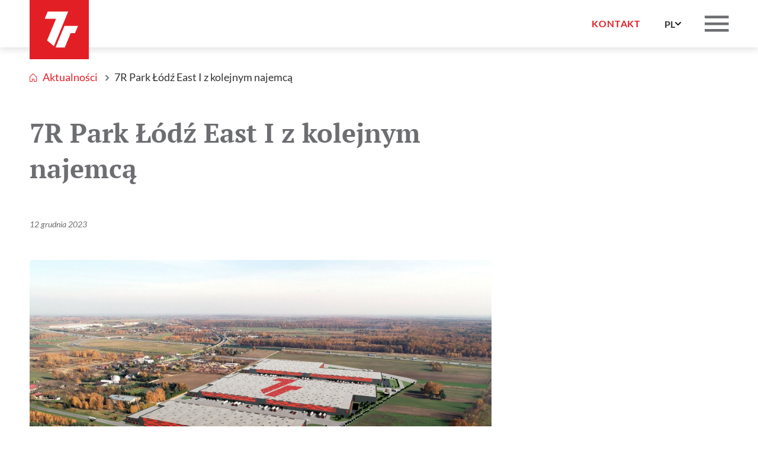

--- FILE ---
content_type: text/html; charset=UTF-8
request_url: https://www.7rsa.pl/blog/274644-7r-park-lodz-east-i-z-kolejnym-najemca/
body_size: 40934
content:
<!DOCTYPE html>
<html lang="pl-PL"> <head><meta http-equiv="Content-Type" content="text/html;charset=UTF-8"><script>document.seraph_accel_usbpb=document.createElement;seraph_accel_izrbpb={add:function(b,a=10){void 0===this.a[a]&&(this.a[a]=[]);this.a[a].push(b)},a:{}}</script> <title>
        Grupa 7R – deweloper wysokiej jakości magazynów | 7R Park Łódź East I z kolejnym najemcą - Grupa 7R - deweloper wysokiej jakości magazynów    </title> <meta name="description" content="Magazyny logistyczne i hale magazynowe do wynajęcia – 7R"> <meta http-equiv="X-UA-Compatible" content="IE=edge"> <link rel="icon" href="https://www.7rsa.pl/wp-content/uploads/favicon.ico" type="image/x-icon"> <meta name="viewport" content="height=device-height, width=device-width, initial-scale=1.0, minimum-scale=1.0, maximum-scale=1.0, user-scalable=no">   <meta name="robots" content="index, follow, max-image-preview:large, max-snippet:-1, max-video-preview:-1"> <script id="google_gtagjs-js-consent-mode-data-layer" type="o/js-lzl">
/* <![CDATA[ */
window.dataLayer = window.dataLayer || [];function gtag(){dataLayer.push(arguments);}
gtag('consent', 'default', {"ad_personalization":"denied","ad_storage":"denied","ad_user_data":"denied","analytics_storage":"denied","functionality_storage":"denied","security_storage":"denied","personalization_storage":"denied","region":["AT","BE","BG","CH","CY","CZ","DE","DK","EE","ES","FI","FR","GB","GR","HR","HU","IE","IS","IT","LI","LT","LU","LV","MT","NL","NO","PL","PT","RO","SE","SI","SK"],"wait_for_update":500});
window._googlesitekitConsentCategoryMap = {"statistics":["analytics_storage"],"marketing":["ad_storage","ad_user_data","ad_personalization"],"functional":["functionality_storage","security_storage"],"preferences":["personalization_storage"]};
window._googlesitekitConsents = {"ad_personalization":"denied","ad_storage":"denied","ad_user_data":"denied","analytics_storage":"denied","functionality_storage":"denied","security_storage":"denied","personalization_storage":"denied","region":["AT","BE","BG","CH","CY","CZ","DE","DK","EE","ES","FI","FR","GB","GR","HR","HU","IE","IS","IT","LI","LT","LU","LV","MT","NL","NO","PL","PT","RO","SE","SI","SK"],"wait_for_update":500};
/* ]]> */
</script> <link rel="canonical" href="https://www.7rsa.pl/blog/274644-7r-park-lodz-east-i-z-kolejnym-najemca/"> <meta property="og:locale" content="pl_PL"> <meta property="og:type" content="article"> <meta property="og:title" content="7R Park Łódź East I z kolejnym najemcą - Grupa 7R - deweloper wysokiej jakości magazynów"> <meta property="og:url" content="https://www.7rsa.pl/blog/274644-7r-park-lodz-east-i-z-kolejnym-najemca/"> <meta property="og:site_name" content="Grupa 7R - deweloper wysokiej jakości magazynów"> <meta property="article:published_time" content="2023-12-12T10:21:00+00:00"> <meta property="article:modified_time" content="2025-04-22T11:52:02+00:00"> <meta property="og:image" content="https://www.7rsa.pl/wp-content/uploads/f9cb10940a42ee4ffb8a3675daead811.jpg"> <meta property="og:image:width" content="1920"> <meta property="og:image:height" content="960"> <meta property="og:image:type" content="image/jpeg"> <meta name="author" content="admin"> <meta name="twitter:card" content="summary_large_image"> <meta name="twitter:label1" content="Napisane przez"> <meta name="twitter:data1" content="admin"> <meta name="twitter:label2" content="Szacowany czas czytania"> <meta name="twitter:data2" content="1 minuta"> <script type="application/ld+json" class="yoast-schema-graph">{"@context":"https://schema.org","@graph":[{"@type":"WebPage","@id":"https://www.7rsa.pl/blog/274644-7r-park-lodz-east-i-z-kolejnym-najemca/","url":"https://www.7rsa.pl/blog/274644-7r-park-lodz-east-i-z-kolejnym-najemca/","name":"7R Park Łódź East I z kolejnym najemcą - Grupa 7R - deweloper wysokiej jakości magazynów","isPartOf":{"@id":"https://www.7rsa.pl/#website"},"primaryImageOfPage":{"@id":"https://www.7rsa.pl/blog/274644-7r-park-lodz-east-i-z-kolejnym-najemca/#primaryimage"},"image":{"@id":"https://www.7rsa.pl/blog/274644-7r-park-lodz-east-i-z-kolejnym-najemca/#primaryimage"},"thumbnailUrl":"https://www.7rsa.pl/wp-content/uploads/f9cb10940a42ee4ffb8a3675daead811.jpg","datePublished":"2023-12-12T10:21:00+00:00","dateModified":"2025-04-22T11:52:02+00:00","author":{"@id":"https://www.7rsa.pl/#/schema/person/9910d7aac6a64a51610fbf647a5b9e80"},"breadcrumb":{"@id":"https://www.7rsa.pl/blog/274644-7r-park-lodz-east-i-z-kolejnym-najemca/#breadcrumb"},"inLanguage":"pl-PL","potentialAction":[{"@type":"ReadAction","target":["https://www.7rsa.pl/blog/274644-7r-park-lodz-east-i-z-kolejnym-najemca/"]}]},{"@type":"ImageObject","inLanguage":"pl-PL","@id":"https://www.7rsa.pl/blog/274644-7r-park-lodz-east-i-z-kolejnym-najemca/#primaryimage","url":"https://www.7rsa.pl/wp-content/uploads/f9cb10940a42ee4ffb8a3675daead811.jpg","contentUrl":"https://www.7rsa.pl/wp-content/uploads/f9cb10940a42ee4ffb8a3675daead811.jpg","width":1920,"height":960},{"@type":"BreadcrumbList","@id":"https://www.7rsa.pl/blog/274644-7r-park-lodz-east-i-z-kolejnym-najemca/#breadcrumb","itemListElement":[{"@type":"ListItem","position":1,"name":"Aktualności","item":"https://www.7rsa.pl/blog/"},{"@type":"ListItem","position":2,"name":"7R Park Łódź East I z kolejnym najemcą"}]},{"@type":"WebSite","@id":"https://www.7rsa.pl/#website","url":"https://www.7rsa.pl/","name":"Grupa 7R - deweloper wysokiej jakości magazynów","description":"Magazyny logistyczne i hale magazynowe do wynajęcia - 7R","potentialAction":[{"@type":"SearchAction","target":{"@type":"EntryPoint","urlTemplate":"https://www.7rsa.pl/?s={search_term_string}"},"query-input":{"@type":"PropertyValueSpecification","valueRequired":true,"valueName":"search_term_string"}}],"inLanguage":"pl-PL"},{"@type":"Person","@id":"https://www.7rsa.pl/#/schema/person/9910d7aac6a64a51610fbf647a5b9e80","name":"admin","image":{"@type":"ImageObject","inLanguage":"pl-PL","@id":"https://www.7rsa.pl/#/schema/person/image/","url":"https://secure.gravatar.com/avatar/96b0bc29b3031166265023d12462f50e384aeaeef0848e085e92f62adb3eca7b?s=96&d=mm&r=g","contentUrl":"https://secure.gravatar.com/avatar/96b0bc29b3031166265023d12462f50e384aeaeef0848e085e92f62adb3eca7b?s=96&d=mm&r=g","caption":"admin"},"sameAs":["https://www.7rsa.pl"],"url":"https://www.7rsa.pl/blog/author/admin/"}]}</script> <link rel="dns-prefetch" href="//maps.googleapis.com"> <link rel="dns-prefetch" href="//unpkg.com"> <link rel="dns-prefetch" href="//www.googletagmanager.com"> <link rel="alternate" type="application/rss+xml" title="Grupa 7R - deweloper wysokiej jakości magazynów » 7R Park Łódź East I z kolejnym najemcą Kanał z komentarzami" href="https://www.7rsa.pl/blog/274644-7r-park-lodz-east-i-z-kolejnym-najemca/feed/"> <link rel="alternate" title="oEmbed (JSON)" type="application/json+oembed" href="https://www.7rsa.pl/wp-json/oembed/1.0/embed?url=https%3A%2F%2Fwww.7rsa.pl%2Fblog%2F274644-7r-park-lodz-east-i-z-kolejnym-najemca%2F"> <link rel="alternate" title="oEmbed (XML)" type="text/xml+oembed" href="https://www.7rsa.pl/wp-json/oembed/1.0/embed?url=https%3A%2F%2Fwww.7rsa.pl%2Fblog%2F274644-7r-park-lodz-east-i-z-kolejnym-najemca%2F&amp;format=xml"> <script type="o/js-lzl">
            function cmplzCallClarity(method, params) {
                if (typeof window.clarity === 'function') {
                    try {
                        window.clarity(method, params);
                    } catch (e) {
                        console.warn('Clarity API error:', e);
                    }
                }
            }

            function cmplzGetConsentFromEvent(e) {
                var d = e && e.detail && e.detail.categories ? e.detail.categories : [];
                var categories = Array.isArray(d) ? d : [];

                return {
                    analyticsAllowed: categories.indexOf('statistics') !== -1,
                    adsAllowed: categories.indexOf('marketing') !== -1
                };
            }

            function cmplzSendClarityConsent(analyticsAllowed, adsAllowed) {
                var status = function (b) { return b ? "granted" : "denied"; };
                cmplzCallClarity('consentv2', {
                    analytics_Storage: status(!!analyticsAllowed),
                    ad_Storage: status(!!adsAllowed)
                });
            }

            function cmplzEraseClarityCookies() {
                cmplzCallClarity('consent', false);
            }

            document.addEventListener('cmplz_fire_categories', function (e) {
                var consent = cmplzGetConsentFromEvent(e);
                cmplzSendClarityConsent(consent.analyticsAllowed, consent.adsAllowed);
            });

            document.addEventListener('cmplz_revoke', function (e) {
                var consent = cmplzGetConsentFromEvent(e);
                cmplzSendClarityConsent(consent.analyticsAllowed, consent.adsAllowed);
                if (!consent.analyticsAllowed && !consent.adsAllowed) {
                    cmplzEraseClarityCookies();
                }
            });

		</script>            <script id="wpml-cookie-js-extra" type="o/js-lzl">
/* <![CDATA[ */
var wpml_cookies = {"wp-wpml_current_language":{"value":"pl","expires":1,"path":"/"}};
var wpml_cookies = {"wp-wpml_current_language":{"value":"pl","expires":1,"path":"/"}};
//# sourceURL=wpml-cookie-js-extra
/* ]]> */
</script> <script src="https://www.7rsa.pl/wp-content/plugins/sitepress-multilingual-cms/res/js/cookies/language-cookie.js?ver=486900" id="wpml-cookie-js" defer data-wp-strategy="defer" type="o/js-lzl"></script> <script id="post-views-counter-frontend-js-before" type="o/js-lzl">
/* <![CDATA[ */
var pvcArgsFrontend = {"mode":"rest_api","postID":2456,"requestURL":"https:\/\/www.7rsa.pl\/wp-json\/post-views-counter\/view-post\/2456","nonce":"32e3b86a3c","dataStorage":"cookies","multisite":false,"path":"\/","domain":""};

//# sourceURL=post-views-counter-frontend-js-before
/* ]]> */
</script> <script src="https://www.7rsa.pl/wp-content/plugins/post-views-counter/js/frontend.js?ver=1.6.1" id="post-views-counter-frontend-js" type="o/js-lzl"></script> <script src="https://www.7rsa.pl/wp-includes/js/jquery/jquery.min.js?ver=3.7.1" id="jquery-core-js" type="o/js-lzl"></script> <script src="https://www.7rsa.pl/wp-includes/js/jquery/jquery-migrate.min.js?ver=3.4.1" id="jquery-migrate-js" type="o/js-lzl"></script> <script src="https://www.googletagmanager.com/gtag/js?id=G-BZXKBDYLVM" id="google_gtagjs-js" async type="o/js-lzl"></script> <script id="google_gtagjs-js-after" type="o/js-lzl">
/* <![CDATA[ */
window.dataLayer = window.dataLayer || [];function gtag(){dataLayer.push(arguments);}
gtag("set","linker",{"domains":["www.7rsa.pl"]});
gtag("js", new Date());
gtag("set", "developer_id.dZTNiMT", true);
gtag("config", "G-BZXKBDYLVM", {"googlesitekit_post_type":"post","googlesitekit_post_author":"admin"});
 window._googlesitekit = window._googlesitekit || {}; window._googlesitekit.throttledEvents = []; window._googlesitekit.gtagEvent = (name, data) => { var key = JSON.stringify( { name, data } ); if ( !! window._googlesitekit.throttledEvents[ key ] ) { return; } window._googlesitekit.throttledEvents[ key ] = true; setTimeout( () => { delete window._googlesitekit.throttledEvents[ key ]; }, 5 ); gtag( "event", name, { ...data, event_source: "site-kit" } ); }; 
//# sourceURL=google_gtagjs-js-after
/* ]]> */
</script> <link rel="https://api.w.org/" href="https://www.7rsa.pl/wp-json/"><link rel="alternate" title="JSON" type="application/json" href="https://www.7rsa.pl/wp-json/wp/v2/posts/2456"><link rel="EditURI" type="application/rsd+xml" title="RSD" href="https://www.7rsa.pl/xmlrpc.php?rsd"> <meta name="generator" content="WordPress 6.9"> <link rel="shortlink" href="https://www.7rsa.pl/?p=2456"> <meta name="generator" content="WPML ver:4.8.6 stt:9,1,40;"> <meta name="generator" content="Site Kit by Google 1.170.0"> <script type="o/js-lzl">
				(function(c,l,a,r,i,t,y){
					c[a]=c[a]||function(){(c[a].q=c[a].q||[]).push(arguments)};t=l.createElement(r);t.async=1;
					t.src="https://www.clarity.ms/tag/"+i+"?ref=wordpress";y=l.getElementsByTagName(r)[0];y.parentNode.insertBefore(t,y);
				})(window, document, "clarity", "script", "uxmcvok75p");
		</script> <script type="o/js-lzl">
            (function(w,d,e,u,f,l,n){w[f]=w[f]||function(){(w[f].q=w[f].q||[])
                .push(arguments);},l=d.createElement(e),l.async=1,l.src=u,
                n=d.getElementsByTagName(e)[0],n.parentNode.insertBefore(l,n);})
            (window,document,'script','https://assets.mailerlite.com/js/universal.js','ml');
            ml('account', '1925805');
            ml('enablePopups', true);
        </script>   <noscript><style>.lzl{display:none!important;}</style></noscript><style>img.lzl,img.lzl-ing{opacity:0.01;}img.lzl-ed{transition:opacity .25s ease-in-out;}</style><link rel="stylesheet/lzl-nc" href="/wp-content/cache/seraphinite-accelerator/s/m/d/css/7c80e52d398a94d9214ee598f8a3faf6.83c.css"><noscript lzl=""><link rel="stylesheet" href="/wp-content/cache/seraphinite-accelerator/s/m/d/css/7c80e52d398a94d9214ee598f8a3faf6.83c.css"></noscript><style media="screen">@keyframes pswp-clockwise{0%{transform:rotate(0deg)}100%{transform:rotate(360deg)}}</style><link rel="stylesheet/lzl-nc" media="screen" href="/wp-content/cache/seraphinite-accelerator/s/m/d/css/d5786405dd5f19cd82090d79deef06ee.1156.css"><noscript lzl=""><link rel="stylesheet" media="screen" href="/wp-content/cache/seraphinite-accelerator/s/m/d/css/d5786405dd5f19cd82090d79deef06ee.1156.css"></noscript><style id="wp-img-auto-sizes-contain-inline-css">img:is([sizes=auto i],[sizes^="auto," i]){contain-intrinsic-size:3000px 1500px}</style><link rel="stylesheet/lzl-nc" id="dashicons-css" href="https://www.7rsa.pl/wp-content/cache/seraphinite-accelerator/s/m/d/css/dc2b71a185b781176717997addf6a97c.3cd9.css" media="all"><noscript lzl=""><link rel="stylesheet" href="https://www.7rsa.pl/wp-content/cache/seraphinite-accelerator/s/m/d/css/dc2b71a185b781176717997addf6a97c.3cd9.css" media="all"></noscript><style id="post-views-counter-frontend-css-crit" media="all">@keyframes pvc-loading{0%{transform:translate(-50%,-50%) rotate(0)}to{transform:translate(-50%,-50%) rotate(360deg)}}</style><link rel="stylesheet/lzl-nc" id="post-views-counter-frontend-css" href="https://www.7rsa.pl/wp-content/cache/seraphinite-accelerator/s/m/d/css/0c0f18650376c559854936b6e126774d.3d6.css" media="all"><noscript lzl=""><link rel="stylesheet" href="https://www.7rsa.pl/wp-content/cache/seraphinite-accelerator/s/m/d/css/0c0f18650376c559854936b6e126774d.3d6.css" media="all"></noscript><style id="wp-block-library-css-crit" media="all">@charset "UTF-8";.wp-block-button[style*=text-decoration] .wp-block-button__link{text-decoration:inherit}.wp-block-buttons[style*=text-decoration] .wp-block-button,.wp-block-buttons[style*=text-decoration] .wp-block-button__link{text-decoration:inherit}@media (min-width:782px){.wp-block-columns:not(.is-not-stacked-on-mobile)>.wp-block-column[style*=flex-basis]{flex-grow:0}}.wp-block-columns.is-not-stacked-on-mobile>.wp-block-column[style*=flex-basis]{flex-grow:0}h1.has-text-align-left[style*=writing-mode]:where([style*=vertical-lr]),h1.has-text-align-right[style*=writing-mode]:where([style*=vertical-rl]),h2.has-text-align-left[style*=writing-mode]:where([style*=vertical-lr]),h2.has-text-align-right[style*=writing-mode]:where([style*=vertical-rl]),h3.has-text-align-left[style*=writing-mode]:where([style*=vertical-lr]),h3.has-text-align-right[style*=writing-mode]:where([style*=vertical-rl]),h4.has-text-align-left[style*=writing-mode]:where([style*=vertical-lr]),h4.has-text-align-right[style*=writing-mode]:where([style*=vertical-rl]),h5.has-text-align-left[style*=writing-mode]:where([style*=vertical-lr]),h5.has-text-align-right[style*=writing-mode]:where([style*=vertical-rl]),h6.has-text-align-left[style*=writing-mode]:where([style*=vertical-lr]),h6.has-text-align-right[style*=writing-mode]:where([style*=vertical-rl]){rotate:180deg}.wp-block-image[style*=border-radius] img,.wp-block-image[style*=border-radius]>a{border-radius:inherit}@keyframes show-content-image{0%{visibility:hidden}99%{visibility:hidden}to{visibility:visible}}@keyframes turn-on-visibility{0%{opacity:0}to{opacity:1}}@keyframes turn-off-visibility{0%{opacity:1;visibility:visible}99%{opacity:0;visibility:visible}to{opacity:0;visibility:hidden}}@keyframes lightbox-zoom-in{0%{transform:translate(calc(( -100vw + var(--wp--lightbox-scrollbar-width) ) / 2 + var(--wp--lightbox-initial-left-position)),calc(-50vh + var(--wp--lightbox-initial-top-position))) scale(var(--wp--lightbox-scale))}to{transform:translate(-50%,-50%) scale(1)}}@keyframes lightbox-zoom-out{0%{transform:translate(-50%,-50%) scale(1);visibility:visible}99%{visibility:visible}to{transform:translate(calc(( -100vw + var(--wp--lightbox-scrollbar-width) ) / 2 + var(--wp--lightbox-initial-left-position)),calc(-50vh + var(--wp--lightbox-initial-top-position))) scale(var(--wp--lightbox-scale));visibility:hidden}}:where(.wp-block-latest-comments:not([style*=line-height] .wp-block-latest-comments__comment)){line-height:1.1}:where(.wp-block-latest-comments:not([style*=line-height] .wp-block-latest-comments__comment-excerpt p)){line-height:1.8}.has-dates :where(.wp-block-latest-comments:not([style*=line-height])),.has-excerpts :where(.wp-block-latest-comments:not([style*=line-height])){line-height:1.5}.wp-block-latest-comments[class*=-font-size] a,.wp-block-latest-comments[style*=font-size] a{font-size:inherit}ol,ul{box-sizing:border-box}@keyframes overlay-menu__fade-in-animation{0%{opacity:0;transform:translateY(.5em)}to{opacity:1;transform:translateY(0)}}p.has-text-align-left[style*="writing-mode:vertical-lr"],p.has-text-align-right[style*="writing-mode:vertical-rl"]{rotate:180deg}.wp-block-post-comments-form[style*=font-weight] :where(.comment-reply-title){font-weight:inherit}.wp-block-post-comments-form[style*=font-family] :where(.comment-reply-title){font-family:inherit}.wp-block-post-comments-form[class*=-font-size] :where(.comment-reply-title),.wp-block-post-comments-form[style*=font-size] :where(.comment-reply-title){font-size:inherit}.wp-block-post-comments-form[style*=line-height] :where(.comment-reply-title){line-height:inherit}.wp-block-post-comments-form[style*=font-style] :where(.comment-reply-title){font-style:inherit}.wp-block-post-comments-form[style*=letter-spacing] :where(.comment-reply-title){letter-spacing:inherit}.wp-block-post-navigation-link.has-text-align-left[style*="writing-mode: vertical-lr"],.wp-block-post-navigation-link.has-text-align-right[style*="writing-mode: vertical-rl"]{rotate:180deg}.wp-block-read-more:where(:not([style*=text-decoration])){text-decoration:none}.wp-block-read-more:where(:not([style*=text-decoration])):active,.wp-block-read-more:where(:not([style*=text-decoration])):focus{text-decoration:none}.wp-block-table table[style*=border-top-color] tr:first-child,.wp-block-table table[style*=border-top-color] tr:first-child td,.wp-block-table table[style*=border-top-color] tr:first-child th,.wp-block-table table[style*=border-top-color]>*,.wp-block-table table[style*=border-top-color]>* td,.wp-block-table table[style*=border-top-color]>* th{border-top-color:inherit}.wp-block-table table[style*=border-top-color] tr:not(:first-child){border-top-color:initial}.wp-block-table table[style*=border-right-color] td:last-child,.wp-block-table table[style*=border-right-color] th,.wp-block-table table[style*=border-right-color] tr,.wp-block-table table[style*=border-right-color]>*{border-right-color:inherit}.wp-block-table table[style*=border-bottom-color] tr:last-child,.wp-block-table table[style*=border-bottom-color] tr:last-child td,.wp-block-table table[style*=border-bottom-color] tr:last-child th,.wp-block-table table[style*=border-bottom-color]>*,.wp-block-table table[style*=border-bottom-color]>* td,.wp-block-table table[style*=border-bottom-color]>* th{border-bottom-color:inherit}.wp-block-table table[style*=border-bottom-color] tr:not(:last-child){border-bottom-color:initial}.wp-block-table table[style*=border-left-color] td:first-child,.wp-block-table table[style*=border-left-color] th,.wp-block-table table[style*=border-left-color] tr,.wp-block-table table[style*=border-left-color]>*{border-left-color:inherit}.wp-block-table table[style*=border-style] td,.wp-block-table table[style*=border-style] th,.wp-block-table table[style*=border-style] tr,.wp-block-table table[style*=border-style]>*{border-style:inherit}.wp-block-table table[style*=border-width] td,.wp-block-table table[style*=border-width] th,.wp-block-table table[style*=border-width] tr,.wp-block-table table[style*=border-width]>*{border-style:inherit;border-width:inherit}:root{--wp-block-synced-color:#7a00df;--wp-block-synced-color--rgb:122,0,223;--wp-bound-block-color:var(--wp-block-synced-color);--wp-editor-canvas-background:#ddd;--wp-admin-theme-color:#007cba;--wp-admin-theme-color--rgb:0,124,186;--wp-admin-theme-color-darker-10:#006ba1;--wp-admin-theme-color-darker-10--rgb:0,107,160.5;--wp-admin-theme-color-darker-20:#005a87;--wp-admin-theme-color-darker-20--rgb:0,90,135;--wp-admin-border-width-focus:2px}@media (min-resolution:192dpi){:root{--wp-admin-border-width-focus:1.5px}}:root{--wp--preset--font-size--normal:16px;--wp--preset--font-size--huge:42px}.screen-reader-text{border:0;clip-path:inset(50%);height:1px;margin:-1px;overflow:hidden;padding:0;position:absolute;width:1px;word-wrap:normal!important}.screen-reader-text:focus{background-color:#ddd;clip-path:none;color:#444;display:block;font-size:1em;height:auto;left:5px;line-height:normal;padding:15px 23px 14px;text-decoration:none;top:5px;width:auto;z-index:100000}html :where([style*=border-top-color]){border-top-style:solid}html :where([style*=border-right-color]){border-right-style:solid}html :where([style*=border-bottom-color]){border-bottom-style:solid}html :where([style*=border-left-color]){border-left-style:solid}html :where([style*=border-width]){border-style:solid}html :where([style*=border-top-width]){border-top-style:solid}html :where([style*=border-right-width]){border-right-style:solid}html :where([style*=border-bottom-width]){border-bottom-style:solid}html :where([style*=border-left-width]){border-left-style:solid}html :where(img[class*=wp-image-]){height:auto;max-width:100%}</style><link rel="stylesheet/lzl-nc" id="wp-block-library-css" href="https://www.7rsa.pl/wp-content/cache/seraphinite-accelerator/s/m/d/css/f6846e4e49098b11f4303f71faac3638.1b561.css" media="all"><noscript lzl=""><link rel="stylesheet" href="https://www.7rsa.pl/wp-content/cache/seraphinite-accelerator/s/m/d/css/f6846e4e49098b11f4303f71faac3638.1b561.css" media="all"></noscript><style id="global-styles-inline-css">:root{--wp--preset--aspect-ratio--square:1;--wp--preset--aspect-ratio--4-3:4/3;--wp--preset--aspect-ratio--3-4:3/4;--wp--preset--aspect-ratio--3-2:3/2;--wp--preset--aspect-ratio--2-3:2/3;--wp--preset--aspect-ratio--16-9:16/9;--wp--preset--aspect-ratio--9-16:9/16;--wp--preset--color--black:#000;--wp--preset--color--cyan-bluish-gray:#abb8c3;--wp--preset--color--white:#fff;--wp--preset--color--pale-pink:#f78da7;--wp--preset--color--vivid-red:#cf2e2e;--wp--preset--color--luminous-vivid-orange:#ff6900;--wp--preset--color--luminous-vivid-amber:#fcb900;--wp--preset--color--light-green-cyan:#7bdcb5;--wp--preset--color--vivid-green-cyan:#00d084;--wp--preset--color--pale-cyan-blue:#8ed1fc;--wp--preset--color--vivid-cyan-blue:#0693e3;--wp--preset--color--vivid-purple:#9b51e0;--wp--preset--gradient--vivid-cyan-blue-to-vivid-purple:linear-gradient(135deg,#0693e3 0%,#9b51e0 100%);--wp--preset--gradient--light-green-cyan-to-vivid-green-cyan:linear-gradient(135deg,#7adcb4 0%,#00d082 100%);--wp--preset--gradient--luminous-vivid-amber-to-luminous-vivid-orange:linear-gradient(135deg,#fcb900 0%,#ff6900 100%);--wp--preset--gradient--luminous-vivid-orange-to-vivid-red:linear-gradient(135deg,#ff6900 0%,#cf2e2e 100%);--wp--preset--gradient--very-light-gray-to-cyan-bluish-gray:linear-gradient(135deg,#eee 0%,#a9b8c3 100%);--wp--preset--gradient--cool-to-warm-spectrum:linear-gradient(135deg,#4aeadc 0%,#9778d1 20%,#cf2aba 40%,#ee2c82 60%,#fb6962 80%,#fef84c 100%);--wp--preset--gradient--blush-light-purple:linear-gradient(135deg,#ffceec 0%,#9896f0 100%);--wp--preset--gradient--blush-bordeaux:linear-gradient(135deg,#fecda5 0%,#fe2d2d 50%,#6b003e 100%);--wp--preset--gradient--luminous-dusk:linear-gradient(135deg,#ffcb70 0%,#c751c0 50%,#4158d0 100%);--wp--preset--gradient--pale-ocean:linear-gradient(135deg,#fff5cb 0%,#b6e3d4 50%,#33a7b5 100%);--wp--preset--gradient--electric-grass:linear-gradient(135deg,#caf880 0%,#71ce7e 100%);--wp--preset--gradient--midnight:linear-gradient(135deg,#020381 0%,#2874fc 100%);--wp--preset--font-size--small:13px;--wp--preset--font-size--medium:20px;--wp--preset--font-size--large:36px;--wp--preset--font-size--x-large:42px;--wp--preset--spacing--20:.44rem;--wp--preset--spacing--30:.67rem;--wp--preset--spacing--40:1rem;--wp--preset--spacing--50:1.5rem;--wp--preset--spacing--60:2.25rem;--wp--preset--spacing--70:3.38rem;--wp--preset--spacing--80:5.06rem;--wp--preset--shadow--natural:6px 6px 9px rgba(0,0,0,.2);--wp--preset--shadow--deep:12px 12px 50px rgba(0,0,0,.4);--wp--preset--shadow--sharp:6px 6px 0px rgba(0,0,0,.2);--wp--preset--shadow--outlined:6px 6px 0px -3px #fff,6px 6px #000;--wp--preset--shadow--crisp:6px 6px 0px #000}</style><link id="global-styles-inline-css-nonCrit" rel="stylesheet/lzl-nc" href="/wp-content/cache/seraphinite-accelerator/s/m/d/css/d4834c20e59add359487bef239b73c43.15fa.css"><noscript lzl=""><link rel="stylesheet" href="/wp-content/cache/seraphinite-accelerator/s/m/d/css/d4834c20e59add359487bef239b73c43.15fa.css"></noscript><style id="classic-theme-styles-inline-css"></style><link id="classic-theme-styles-inline-css-nonCrit" rel="stylesheet/lzl-nc" href="/wp-content/cache/seraphinite-accelerator/s/m/d/css/20b431ab6ecd62bdb35135b32eb9456a.100.css"><noscript lzl=""><link rel="stylesheet" href="/wp-content/cache/seraphinite-accelerator/s/m/d/css/20b431ab6ecd62bdb35135b32eb9456a.100.css"></noscript><style id="contact-form-7-css-crit" media="all">@keyframes spin{from{transform:rotate(0deg)}to{transform:rotate(360deg)}}@keyframes blink{from{opacity:0}50%{opacity:1}to{opacity:0}}</style><link rel="stylesheet/lzl-nc" id="contact-form-7-css" href="https://www.7rsa.pl/wp-content/cache/seraphinite-accelerator/s/m/d/css/11cea13112d83652092634bede97ff0f.8de.css" media="all"><noscript lzl=""><link rel="stylesheet" href="https://www.7rsa.pl/wp-content/cache/seraphinite-accelerator/s/m/d/css/11cea13112d83652092634bede97ff0f.8de.css" media="all"></noscript><link rel="stylesheet/lzl-nc" id="mailerlite_forms.css-css" href="https://www.7rsa.pl/wp-content/cache/seraphinite-accelerator/s/m/d/css/05e5d3ac17170ce9a71eef55b19a64e6.26c.css" media="all"><noscript lzl=""><link rel="stylesheet" href="https://www.7rsa.pl/wp-content/cache/seraphinite-accelerator/s/m/d/css/05e5d3ac17170ce9a71eef55b19a64e6.26c.css" media="all"></noscript><link rel="stylesheet/lzl-nc" id="wpml-legacy-horizontal-list-0-css" href="https://www.7rsa.pl/wp-content/cache/seraphinite-accelerator/s/m/d/css/547c7a112d281a6cfc3ac19387d5e49e.38a.css" media="all"><noscript lzl=""><link rel="stylesheet" href="https://www.7rsa.pl/wp-content/cache/seraphinite-accelerator/s/m/d/css/547c7a112d281a6cfc3ac19387d5e49e.38a.css" media="all"></noscript><style id="cmplz-general-css-crit" media="all">@keyframes cmplz-fadein{from{opacity:0}to{opacity:1}}</style><link rel="stylesheet/lzl-nc" id="cmplz-general-css" href="https://www.7rsa.pl/wp-content/cache/seraphinite-accelerator/s/m/d/css/109b61da0d9be648f12c128f9bd85059.a9f.css" media="all"><noscript lzl=""><link rel="stylesheet" href="https://www.7rsa.pl/wp-content/cache/seraphinite-accelerator/s/m/d/css/109b61da0d9be648f12c128f9bd85059.a9f.css" media="all"></noscript><link href="data:text/css," media="all" rel="stylesheet/lzl-nc" id="blog-styles-css-i0"><noscript lzl=""><link href="data:text/css," media="all" rel="stylesheet"></noscript><style id="blog-styles-css-crit" media="all">@keyframes zoom{0%,to{transform:scale(1)}50%{transform:scale(1.04)}}@keyframes loadWidth{0%{width:0}to{width:100%}}@keyframes swiper-preloader-spin{to{transform:rotate(360deg)}}@keyframes lightboxLoader{0%{transform:rotate(0)}to{transform:rotate(360deg)}}@keyframes gfadeIn{0%{opacity:0}to{opacity:1}}@keyframes gfadeOut{0%{opacity:1}to{opacity:0}}@keyframes gslideInLeft{0%{opacity:0;transform:translate3d(-60%,0,0)}to{visibility:visible;transform:translate3d(0,0,0);opacity:1}}@keyframes gslideOutLeft{0%{opacity:1;visibility:visible;transform:translate3d(0,0,0)}to{transform:translate3d(-60%,0,0);opacity:0;visibility:hidden}}@keyframes gslideInRight{0%{opacity:0;visibility:visible;transform:translate3d(60%,0,0)}to{transform:translate3d(0,0,0);opacity:1}}@keyframes gslideOutRight{0%{opacity:1;visibility:visible;transform:translate3d(0,0,0)}to{transform:translate3d(60%,0,0);opacity:0}}@keyframes gzoomIn{0%{opacity:0;transform:scale3d(.3,.3,.3)}to{opacity:1}}@keyframes gzoomOut{0%{opacity:1}50%{opacity:0;transform:scale3d(.3,.3,.3)}to{opacity:0}}*{margin:0;padding:0}body,small{line-height:1}a{text-decoration:none;color:currentColor}.warehouse-info button,a{cursor:pointer}.warehouse-info button:active,.warehouse-info button:hover,a:active,a:hover,button,input,select,textarea{outline:0}button{border:0;background-color:transparent;font-family:"Lato",sans-serif}.container,svg{width:100%;height:100%}img{border:0;-ms-interpolation-mode:bicubic;vertical-align:middle;width:100%}article,aside,details,figcaption,figure,footer,header,hgroup,main,nav,section,summary{display:block}@media print{*{background:0 0!important;color:#000!important;box-shadow:none!important;text-shadow:none!important;filter:none!important}.warehouse-info button,a,a:visited{text-decoration:underline}.warehouse-info button[href]::after,a[href]::after{content:" (" attr(href) ")"}.warehouse-info button[href^="#"]::after,a[href^="#"]::after{content:""}img{max-width:100%!important}}li{list-style-type:none}@media all and (-ms-high-contrast:none){::-ms-backdrop,[data-aos^=fade-up][data-aos^=fade-up],[data-aos^=fade][data-aos^=fade],[data-aos^=zoom][data-aos^=zoom]{opacity:1!important}}.container{margin-right:auto;margin-left:auto;max-width:71rem;padding-left:2.5rem;padding-right:2.5rem}@media (min-width:768px){.container{padding-left:5rem;padding-right:5rem;max-width:137rem}}@media (min-width:1045px){.container{padding-left:5rem;padding-right:5rem}}@media (min-width:1366px){.container{padding-left:5rem;padding-right:5rem}}[class*=" icon-"],[class^=icon-]{font-family:"icomoon"!important;speak:never;font-style:normal;font-weight:400;font-variant:normal;text-transform:none;line-height:1;-webkit-font-smoothing:antialiased;-moz-osx-font-smoothing:grayscale}.icon-arrow-bold:before{content:"";color:#6d6e71}.icon-home:before{content:"";color:#e31f26}.icon-youtube:before{content:"";color:#fff}.icon-facebook:before{content:"";color:#e31f26}.icon-linkedin:before{content:"";color:#fff}.icon-close:before{content:"";color:#6d6e71}.icon-hamburger:before{content:"";color:#6d6e71}.icon-arrow:before{content:"";color:#6d6e71}.btn--link:hover,.btn--link:hover i:before,.footer .socials .warehouse-info button:hover i:before,.footer .socials a:hover i:before,.footer .warehouse-info button:hover,.footer a:hover,.warehouse-info .footer .socials button:hover i:before,.warehouse-info .footer button:hover{color:#e31f26}.footer{background-color:#6d6e71;background-size:cover;color:#fff;background-image:url("/wp-content/themes/7rsa/dist/css/../../dist/img/footer.webp");padding-bottom:3rem;--lzl-bg-img:"/wp-content/themes/7rsa/dist/css/../../dist/img/footer.webp"}.footer.lzl:not(.lzl-ed),.footer.lzl-ing:not(.lzl-ed){background-image:url("[data-uri]")}@media (min-width:768px){.footer{font-size:1.4rem;padding-bottom:5rem}}.footer .warehouse-info button,.footer a,.warehouse-info .footer button{text-decoration:underline;transition:.3s ease-in-out}.footer .afuturelogo{max-width:150px;margin-top:3rem}.footer__header{margin-bottom:4.8rem}@media (min-width:768px){.footer__header{background-color:#808285;height:8.4rem;margin-bottom:12.5rem}}.footer__logo{max-width:6.5rem;display:flex;background-color:#fff}@media (min-width:768px){.footer__logo{max-width:10.8rem}}@media (min-width:1366px){.footer__logo{min-width:10.8rem}}.footer__nav{display:none}@media (min-width:1366px){.footer__nav,.footer__wrapper{display:flex;justify-content:space-between}.footer__nav{align-items:center;margin-top:2.8rem}.footer__nav li .warehouse-info button,.footer__nav li a,.warehouse-info .footer__nav li button{text-decoration:none;text-transform:uppercase;font-weight:700;letter-spacing:.07rem}.footer__nav li .warehouse-info button:hover,.footer__nav li a:hover,.warehouse-info .footer__nav li button:hover{color:#e31f26}.footer__nav li+li{margin-left:10rem}.footer__wrapper{align-items:flex-start}}@media (min-width:768px){.footer__content{display:flex;justify-content:flex-start;align-items:flex-start}}.footer__links{margin-bottom:4.5rem}.footer__links h4{margin-bottom:3rem}@media (min-width:768px){.footer__links h4{margin-bottom:2.3rem}}.footer__links ul li+li{margin-top:1.2rem}@media (min-width:768px){.footer__links ul li+li{margin-top:1rem}}@media (min-width:1366px){.footer__links ul li+li{margin-top:1rem}}@media (min-width:768px){.footer__links+.footer__links{margin-left:6.9rem}}@media (min-width:1045px){.footer__links+.footer__links{margin-left:16.3rem}}@media (min-width:1366px){.footer__links+.footer__links{margin-left:17rem}.footer__links--socials{flex:1;display:flex;justify-content:flex-end;align-items:center;margin-top:-.5rem}.footer__links--socials h4{margin:-.2rem 8.7rem 0 0}}.footer__links--socials .warehouse-info button,.footer__links--socials a,.warehouse-info .footer__links--socials button{display:inline-block}.footer__info{margin-top:7.9rem}@media (min-width:768px){.footer__info{margin-top:3.8rem}}@media (min-width:1045px){.footer__info{display:flex;align-items:center;margin-top:3rem}.footer__info p{margin-right:2rem}}.footer__copyright{font-size:1.2rem;display:block;line-height:1.6rem}.footer .socials{font-size:3.6rem}.footer .socials .warehouse-info button,.footer .socials a,.warehouse-info .footer .socials button{text-decoration:none}.footer .socials .warehouse-info a+button,.footer .socials .warehouse-info button+a,.footer .socials .warehouse-info button+button,.footer .socials a+a,.warehouse-info .footer .socials a+button,.warehouse-info .footer .socials button+a,.warehouse-info .footer .socials button+button{margin-left:1.3rem}@media (min-width:1045px){.footer .socials .warehouse-info a+button,.footer .socials .warehouse-info button+a,.footer .socials .warehouse-info button+button,.footer .socials a+a,.warehouse-info .footer .socials a+button,.warehouse-info .footer .socials button+a,.warehouse-info .footer .socials button+button{margin-left:2.3rem}}.footer .socials i:before{transition:.3s ease-in-out;color:#fff}:root{--swiper-theme-color:#007aff}.swiper,.swiper-wrapper{position:relative;z-index:1}.swiper{margin-left:auto;margin-right:auto;overflow:hidden;list-style:none;padding:0}.swiper-wrapper{width:100%;height:100%;display:flex;transition-property:transform;box-sizing:content-box}.swiper-android .swiper-slide,.swiper-wrapper{transform:translate3d(0,0,0)}.swiper-slide{flex-shrink:0;width:100%;height:100%;position:relative;transition-property:transform}:root{--swiper-navigation-size:44px}.swiper-button-next,.swiper-button-prev{position:absolute;top:50%;width:calc(var(--swiper-navigation-size) / 44 * 27);height:var(--swiper-navigation-size);margin-top:calc(0px - var(--swiper-navigation-size) / 2);z-index:10;cursor:pointer;display:flex;align-items:center;justify-content:center;color:var(--swiper-navigation-color,var(--swiper-theme-color))}.swiper-button-next:after,.swiper-button-prev:after{font-family:swiper-icons;font-size:var(--swiper-navigation-size);text-transform:none!important;letter-spacing:0;font-variant:initial;line-height:1}.swiper-button-prev,.swiper-rtl .swiper-button-next{left:10px;right:auto}.swiper-button-prev:after,.swiper-rtl .swiper-button-next:after{content:"prev"}.swiper-button-next,.swiper-rtl .swiper-button-prev{right:10px;left:auto}.swiper-button-next:after,.swiper-rtl .swiper-button-prev:after{content:"next"}.breadcrumbs{font-size:1.8rem;line-height:2.9rem;margin:2.7rem 0 1.5rem;position:relative;z-index:1}.breadcrumbs .icon-home,.breadcrumbs__content>span>span i{margin-right:1.5rem}@media (min-width:768px){.breadcrumbs .icon-home{font-size:1.4rem;margin-right:1rem}.breadcrumbs{margin:3.6rem 0 2.9rem}}@media (min-width:1045px){.breadcrumbs{margin:5.1rem 0 3.7rem}}@media (min-width:1366px){.breadcrumbs{margin:6.4rem 0}}.breadcrumbs__content>span>span .warehouse-info button,.breadcrumbs__content>span>span a,.breadcrumbs__mobile .breadcrumbs__item,.warehouse-info .breadcrumbs__content>span>span button{color:#e31f26;transition:.3s ease-in-out}.breadcrumbs__content>span>span .warehouse-info button:hover,.breadcrumbs__content>span>span a:hover,.breadcrumbs__mobile .breadcrumbs__item:hover,.contact .form-group--checkbox .warehouse-info button:hover,.contact .form-group--checkbox a:hover,.warehouse-info .breadcrumbs__content>span>span button:hover,.warehouse-info .contact .form-group--checkbox button:hover{opacity:.8}.breadcrumbs__mobile .icon-arrow{transform:rotate(180deg);display:inline-block;vertical-align:middle;font-size:1rem;margin-right:1.5rem}.breadcrumbs__mobile .icon-arrow:before,.callback__text h1,.pagination__arrows .btn:hover i::before,.slider-section .swiper-button:hover i::before,.slider-section--secondary .swiper__arrows .btn:hover i::before{color:#e31f26}@media (min-width:768px){.breadcrumbs__mobile{display:none}}.breadcrumbs__content{display:none}@media (min-width:768px){.breadcrumbs__content{display:flex;align-items:center}}@media (min-width:1366px){.breadcrumbs__content{max-width:60rem}}.breadcrumbs__content>span{display:flex;flex-direction:row;flex-wrap:wrap;align-items:center}.breadcrumbs__content>span>span{transition:.3s ease-in-out;margin-right:1.1rem}.breadcrumbs__content>span>span:not(.breadcrumb_last):hover,.breadcrumbs__content>span>span:not(:first-child) .warehouse-info button:hover,.breadcrumbs__content>span>span:not(:first-child) a:hover,.warehouse-info .breadcrumbs__content>span>span:not(:first-child) button:hover{color:#e31f26}.breadcrumbs__content>span>span+i{margin-right:1.1rem}.breadcrumbs__content>span>span+span{margin-left:1.1rem}.breadcrumbs__content>span>span+span i{margin-right:1.7rem}.breadcrumbs__content>span>span:not(:first-child) .warehouse-info button,.breadcrumbs__content>span>span:not(:first-child) a,.warehouse-info .breadcrumbs__content>span>span:not(:first-child) button{color:#626366}.breadcrumbs__accent{content:"";width:.6rem;height:1rem;display:inline-block;vertical-align:middle;position:relative}.breadcrumbs__accent:after,.breadcrumbs__accent:before{content:"";background-color:#6d6e71;width:.2rem;height:.7rem;position:absolute;right:0}.breadcrumbs__accent:before{top:4px;transform:rotate(45deg)}.breadcrumbs__accent:after{top:0;transform:rotate(-45deg)}.slider-section,.youtube-player{position:relative}.slider-section .swiper{overflow:visible}@media (min-width:1366px){.slider-section .swiper{overflow-x:hidden}}.slider-section .swiper-button{display:none;top:7.2rem;transition:.3s ease-in-out}@media (min-width:1366px){.slider-section .swiper-button{display:block}}.slider-section .swiper-button:after{display:none!important}.slider-section .swiper-button i::before{transition:.3s ease-in-out;font-size:2.7rem}.slider-section .swiper-button-prev{transform:rotate(-180deg);left:-3.6vw}.slider-section .swiper-button-next{right:-3.6vw}.info-blog__data span+span:before,.post__info span+span:before{content:"";position:absolute;left:-2.3rem;top:50%;transform:translateY(-50%);width:.3rem;height:.3rem;border-radius:50%;background-color:#e31f26}@media (min-width:1366px){.registry__text p br{display:none}}@media (min-width:1045px){.registry__text br{display:none}}.reviews__nav .swiper-pagination-current,strong{font-weight:700}.author__text .long-desc p+p,.warehouse-localizations__item+.warehouse-localizations__item{margin-top:1.5rem}.author__image picture,.introduction__image picture,.warehouses__image picture{height:100%;width:100%}.introduction__text .description p+p,.introduction__text .short-description p+p,.post-content__sidebar .recommended-posts h3,.warehouse-popup-contact .wpcf7-form.sent .wpcf7-response-output{margin-top:0}.header{position:fixed;left:0;top:0;width:100%;background-color:#fff;box-shadow:0 5px 10px rgba(0,0,0,.1);z-index:100;transition:.3s ease-in-out}.header .current-menu-item>a:after,.header .warehouse-info .current-menu-item>button:after,.header .warehouse-info button.active:after,.header .warehouse-info button:hover:after,.header a.active:after,.header a:hover:after,.header span.active:after,.header span:hover:after,.warehouse-info .header .current-menu-item>button:after,.warehouse-info .header button.active:after,.warehouse-info .header button:hover:after{opacity:1}.header .warehouse-info button,.header a,.header span,.warehouse-info .header button{position:relative;font-weight:700;font-size:1.6rem;letter-spacing:.08rem;line-height:2rem;color:#6d6e71}@media (min-width:1366px){.header .warehouse-info button,.header a,.header span,.warehouse-info .header button{font-size:1.4rem;letter-spacing:.07rem}}@media (min-width:768px){.header .warehouse-info button:after,.header a:after,.header span:after,.warehouse-info .header button:after{content:"";transition:.3s ease-in-out;position:absolute;left:-.7rem;bottom:-1rem;width:calc(100% + 1.4rem);height:.2rem;background-color:#e31f26;opacity:0}}.header__content{display:flex;justify-content:space-between;align-items:center;position:relative}@media (min-width:768px){.header__content .always-hover,.header__content .always-hover .warehouse-info button,.header__content .always-hover a,.warehouse-info .header__content .always-hover button{color:#e31f26}}.header__logo{display:flex;margin-bottom:-1.1rem;transition:.3s ease-in-out;width:7rem;position:relative;z-index:1}@media (min-width:768px){.header__logo{margin-bottom:-2rem;width:10rem}}@media (min-width:1366px){.header__logo{width:10.8rem}}.header__logo--blog,.header__logo--blog-desktop,.header__logo:after{display:none}.header__settings{display:flex;justify-content:space-between;align-items:center}.header .nav,.header .nav:after{position:absolute;background-color:#fff}.header .nav{right:0;top:5.9rem;opacity:0;pointer-events:none;width:100%;transition:.3s ease-in-out}@media (min-width:768px){.header .nav{top:8rem;box-shadow:0 3px 6px rgba(0,0,0,.1);max-width:30rem}}@media (min-width:1366px){.header .nav{opacity:1;pointer-events:all;position:static;box-shadow:none;max-width:unset;width:unset;flex:1}}.header .nav:after{content:"";width:calc(100% + 5rem);height:100%;left:-2.5rem;top:0;box-shadow:0 3px 6px rgba(0,0,0,.1);z-index:-1}@media (min-width:768px){.header .nav:after{display:none}}.header .nav__content{max-height:calc(100vh - 150px);overflow-y:auto;overflow-x:hidden}@media (min-width:1366px){.header .nav__content{margin-left:4.2rem;display:flex;justify-content:flex-start;align-items:center;overflow:visible;max-height:unset}}@media (min-width:768px){.header .nav__content>.nav__item:first-child{margin-top:2rem}}@media (min-width:1366px){.header .nav__content>.nav__item:first-child{margin-top:0}}@media (min-width:768px){.header .nav__content>.nav__item:last-child{margin-bottom:2rem}}@media (min-width:1366px){.header .nav__content>.nav__item:last-child{margin-bottom:0}.header .nav__content>.nav__item+.nav__item{margin-left:4.5rem}}.header .nav__item{text-transform:uppercase;margin:3.5rem 0}@media (min-width:768px){.header .nav__item{margin:3.4rem 0}}@media (min-width:1366px){.header .nav__item{margin:0;display:flex;justify-content:space-between;align-items:center;position:relative}}@media (min-width:768px){.header .nav__item--mobile{display:none}.header .nav__item .warehouse-info button,.header .nav__item a,.header .nav__item>span,.warehouse-info .header .nav__item button{margin-left:2.3rem}}@media (min-width:1366px){.header .nav__item .warehouse-info button,.header .nav__item a,.header .nav__item>span,.warehouse-info .header .nav__item button{margin-left:0}}@media (min-width:1366px){.header .nav .has-submenu:hover .nav__submenu,.header .nav .has-submenu:hover .sub-menu,.header .nav .menu-item-has-children:hover .nav__submenu,.header .nav .menu-item-has-children:hover .sub-menu{opacity:1;pointer-events:all}.header .nav .has-submenu:hover>a:before,.header .nav .menu-item-has-children:hover>a:before,.header .nav .warehouse-info .has-submenu:hover>button:before,.header .nav .warehouse-info .menu-item-has-children:hover>button:before,.warehouse-info .header .nav .has-submenu:hover>button:before,.warehouse-info .header .nav .menu-item-has-children:hover>button:before{transform:rotate(225deg);top:7px}.header .nav .has-submenu:hover>a:after,.header .nav .menu-item-has-children:hover>a:after,.header .nav .warehouse-info .has-submenu:hover>button:after,.header .nav .warehouse-info .menu-item-has-children:hover>button:after,.warehouse-info .header .nav .has-submenu:hover>button:after,.warehouse-info .header .nav .menu-item-has-children:hover>button:after{opacity:0}.header .nav .has-submenu>a:before,.header .nav .menu-item-has-children>a:before,.header .nav .warehouse-info .has-submenu>button:before,.header .nav .warehouse-info .menu-item-has-children>button:before,.warehouse-info .header .nav .has-submenu>button:before,.warehouse-info .header .nav .menu-item-has-children>button:before{content:"";position:absolute;right:0;top:5px;transform:rotate(45deg);border-color:transparent #e31f26 #e31f26 transparent;border-style:solid;border-width:1px;width:.6rem;height:.6rem;transition:.3s ease-in-out;pointer-events:none}.header .nav .has-submenu>a:hover:after,.header .nav .menu-item-has-children>a:hover:after,.header .nav .warehouse-info .has-submenu>button:hover:after,.header .nav .warehouse-info .menu-item-has-children>button:hover:after,.warehouse-info .header .nav .has-submenu>button:hover:after,.warehouse-info .header .nav .menu-item-has-children>button:hover:after{opacity:1}.header .nav .sub-menu,.header .nav__submenu{position:absolute;left:-2.5rem;top:2rem;opacity:0;pointer-events:none;padding-top:2rem;transition:.3s ease-in-out}.header .nav .sub-menu .nav__item,.header .nav__submenu .nav__item{box-shadow:0 0 10px rgba(0,0,0,.1);background-color:#fff;padding:2.1rem 2.5rem;justify-content:center}.header .nav .sub-menu .nav__item .warehouse-info button,.header .nav .sub-menu .nav__item a,.header .nav__submenu .nav__item .warehouse-info button,.header .nav__submenu .nav__item a,.warehouse-info .header .nav .sub-menu .nav__item button,.warehouse-info .header .nav__submenu .nav__item button{white-space:nowrap}}.header .has-submenu>a,.header .has-submenu>ul>li>a,.header .menu-item-has-children>a,.header .menu-item-has-children>ul>li>a,.header .warehouse-info .has-submenu>button,.header .warehouse-info .has-submenu>ul>li>button,.header .warehouse-info .menu-item-has-children>button,.header .warehouse-info .menu-item-has-children>ul>li>button,.warehouse-info .header .has-submenu>button,.warehouse-info .header .has-submenu>ul>li>button,.warehouse-info .header .menu-item-has-children>button,.warehouse-info .header .menu-item-has-children>ul>li>button{padding-right:20px;display:block}@media (min-width:1366px){.header .has-submenu>ul>li>a,.header .menu-item-has-children>ul>li>a,.header .warehouse-info .has-submenu>ul>li>button,.header .warehouse-info .menu-item-has-children>ul>li>button,.warehouse-info .header .has-submenu>ul>li>button,.warehouse-info .header .menu-item-has-children>ul>li>button{padding-right:0}.header .has-submenu:hover .nav__submenu,.header .has-submenu:hover .sub-menu,.header .menu-item-has-children:hover .nav__submenu,.header .menu-item-has-children:hover .sub-menu{opacity:1;pointer-events:all}.header .has-submenu:hover>a:before,.header .menu-item-has-children:hover>a:before,.header .warehouse-info .has-submenu:hover>button:before,.header .warehouse-info .menu-item-has-children:hover>button:before,.warehouse-info .header .has-submenu:hover>button:before,.warehouse-info .header .menu-item-has-children:hover>button:before{transform:rotate(225deg);top:7px}.header .has-submenu:hover>a:after,.header .menu-item-has-children:hover>a:after,.header .warehouse-info .has-submenu:hover>button:after,.header .warehouse-info .menu-item-has-children:hover>button:after,.warehouse-info .header .has-submenu:hover>button:after,.warehouse-info .header .menu-item-has-children:hover>button:after{opacity:0}.header .has-submenu>a:before,.header .has-submenu>span:before,.header .menu-item-has-children>a:before,.header .menu-item-has-children>span:before,.header .warehouse-info .has-submenu>button:before,.header .warehouse-info .menu-item-has-children>button:before,.warehouse-info .header .has-submenu>button:before,.warehouse-info .header .menu-item-has-children>button:before{content:"";position:absolute;right:-20px;top:5px;transform:rotate(45deg);border-color:transparent #e31f26 #e31f26 transparent;border-style:solid;border-width:1px;width:.6rem;height:.6rem;transition:.3s ease-in-out}.header .has-submenu>a:hover:after,.header .has-submenu>span:hover:after,.header .menu-item-has-children>a:hover:after,.header .menu-item-has-children>span:hover:after,.header .warehouse-info .has-submenu>button:hover:after,.header .warehouse-info .menu-item-has-children>button:hover:after,.warehouse-info .header .has-submenu>button:hover:after,.warehouse-info .header .menu-item-has-children>button:hover:after{opacity:1}.header .nav__submenu,.header .sub-menu{position:absolute;left:-2.5rem;top:2rem;opacity:0;pointer-events:none;padding-top:2rem;transition:.3s ease-in-out}.header .nav__submenu .nav__item,.header .sub-menu .nav__item{box-shadow:0 0 10px rgba(0,0,0,.1);background-color:#fff;padding:2.1rem 2.5rem;justify-content:center}.header .nav__submenu .nav__item .warehouse-info button,.header .nav__submenu .nav__item a,.header .sub-menu .nav__item .warehouse-info button,.header .sub-menu .nav__item a,.warehouse-info .header .nav__submenu .nav__item button,.warehouse-info .header .sub-menu .nav__item button{white-space:nowrap}}.header .settings-nav{display:none;margin-right:3rem;text-transform:uppercase}@media (min-width:768px){.header .settings-nav{display:block;margin-right:4rem}}@media (min-width:1366px){.header .settings-nav{display:flex;justify-content:space-between;align-items:center;margin-right:2.5rem}}@media (min-width:768px){.header .settings-nav__item--tablet{display:block}}@media (min-width:1366px){.header .settings-nav .warehouse-info a+button,.header .settings-nav .warehouse-info button+a,.header .settings-nav .warehouse-info button+button,.header .settings-nav .warehouse-info button+li,.header .settings-nav a+a,.header .settings-nav a+li,.warehouse-info .header .settings-nav a+button,.warehouse-info .header .settings-nav button+a,.warehouse-info .header .settings-nav button+button,.warehouse-info .header .settings-nav button+li{margin-left:4.7rem;position:relative}.header .settings-nav .warehouse-info a+button:before,.header .settings-nav .warehouse-info button+a:before,.header .settings-nav .warehouse-info button+button:before,.header .settings-nav .warehouse-info button+li:before,.header .settings-nav a+a:before,.header .settings-nav a+li:before,.warehouse-info .header .settings-nav a+button:before,.warehouse-info .header .settings-nav button+a:before,.warehouse-info .header .settings-nav button+button:before,.warehouse-info .header .settings-nav button+li:before{content:"";height:1.5rem;width:.1rem;position:absolute;left:-2.4rem;top:50%;transform:translateY(-50%);background-color:#bcbec0}}.header .language-switcher{margin-right:3rem;position:relative;font-weight:700;cursor:pointer}@media (min-width:768px){.header .language-switcher{margin-right:4rem}}@media (min-width:1366px){.header .language-switcher{margin-right:0}}.header .language-switcher .current-language{display:flex;align-items:center;gap:5px}.header .language-switcher .current-language::after,.ln-header .language-switcher .current-language::after{content:"";width:10px;height:6px;background-image:url("[data-uri]");background-repeat:no-repeat;background-size:contain;background-position:center center}.header .language-switcher .language-dropdown{position:absolute;top:100%;left:-15px;visibility:hidden;opacity:0;transition:visibility .3s ease-out,opacity .3s ease-out;padding:5px 30px 15px 15px;background-color:#fff;display:flex;flex-direction:column;gap:5px}.header .language-switcher:hover .language-dropdown{visibility:visible;opacity:1}.header .nav-switcher{width:3.6rem;height:2.4rem;position:relative;font-size:2.4rem;cursor:pointer}@media (min-width:768px){.header .nav-switcher{width:4rem;height:2.7rem}}@media (min-width:1366px){.header .nav-switcher{display:none}}.header .nav-switcher i,.ln-header{position:absolute;transition:.3s ease-in-out}.header .nav-switcher i{left:50%;top:50%;transform:translate(-50%,-50%)}@media (min-width:768px){.header .nav-switcher i{font-size:2.7rem}}.header .nav-switcher .icon-close{opacity:0;pointer-events:none}@media (min-width:768px){.header .nav-switcher .icon-close{font-size:2.2rem}}.ln-header--fixed .language-switcher .language-dropdown,.ln-header--fixed .ln-header__button-left,body,html{background-color:#fff}html{-webkit-overflow-scrolling:touch;overflow-x:hidden;overflow-y:scroll;box-sizing:border-box;font-size:62.5%;font-style:normal;scroll-behavior:smooth}*,::after,::before{box-sizing:inherit}::-moz-selection{background:#bcbec0}::selection{background:#bcbec0}body{position:relative;margin:0;-webkit-text-size-adjust:100%;-moz-text-size-adjust:100%;text-size-adjust:100%;color:#333;font-family:"Lato",sans-serif;font-weight:400;font-size:1.4rem;line-height:2.3rem;-webkit-font-smoothing:antialiased;-moz-osx-font-smoothing:grayscale;text-rendering:optimizeLegibility;font-style:normal;font-stretch:normal;letter-spacing:normal;backface-visibility:hidden;overflow-x:hidden;background:#fff;padding-top:5.9rem}@media (min-width:768px){body{padding-top:8rem;font-size:1.6rem;line-height:2.5rem}}@media (min-width:1366px){body{padding-top:8.8rem}}body::before{content:"";width:100%;height:100%;position:absolute;top:0;left:0;filter:blur(5px);z-index:105;background:#fff;opacity:0;visibility:hidden;pointer-events:none;transition:.3s ease-in-out}.button,.warehouse-info button,a,label{-webkit-tap-highlight-color:transparent}img,picture{display:block;max-width:100%;height:auto}picture img,picture source{-o-object-fit:cover;object-fit:cover;height:100%}input::-webkit-input-placeholder,select::-webkit-input-placeholder,textarea::-webkit-input-placeholder{color:#626366}input::-moz-placeholder,select::-moz-placeholder,textarea::-moz-placeholder{opacity:1;color:#626366}input:-ms-input-placeholder,select:-ms-input-placeholder,textarea:-ms-input-placeholder{color:#626366}.contact .wpcf7-response-output,.h1,.h2,.h3,.h4,.warehouse-popup-contact .wpcf7-response-output,h1,h2,h3,h4{font-family:"Lato",sans-serif;font-weight:900}.contact .wpcf7-response-output,.h1,.h2,.h3,.h4,.h5,.h6,.warehouse-popup-contact .wpcf7-response-output,h1,h2,h3,h4,h5,h6{color:#6d6e71}.h1,h1{font-size:3.3rem;line-height:4.3rem}@media (min-width:768px){.h1,h1{font-size:4.5rem;line-height:6rem}}@media (min-width:1366px){.h1,h1{font-size:5rem;line-height:7rem}}.banner .swiper-slide .featured-post__title .h1,.h2,h2{font-size:3rem;line-height:4rem}@media (min-width:768px){.banner .swiper-slide .featured-post__title .h1,.h2,h2{font-size:3.8rem;line-height:5.5rem}}@media (min-width:1366px){.banner .swiper-slide .featured-post__title .h1,.h2,h2{font-size:4.2rem}}.contact .wpcf7-response-output,.h3,.warehouse-popup-contact .wpcf7-response-output,h3{font-size:1.8rem;line-height:2.5rem}@media (min-width:1045px){.contact .wpcf7-response-output,.h3,.warehouse-popup-contact .wpcf7-response-output,h3{font-size:2.4rem;line-height:3.4rem}}.h5,.h6,h5,h6{font-weight:400;font-size:1.2rem;line-height:1.9rem}.h6,h6{font-weight:900;line-height:1.6rem}.banner .swiper-slide .featured-post__title .serif .h1,.contact .serif .wpcf7-response-output,.serif .banner .swiper-slide .featured-post__title .h1,.serif .contact .wpcf7-response-output,.serif .h2,.serif .h3,.serif .h4,.serif .h5,.serif .h6,.serif .warehouse-popup-contact .wpcf7-response-output,.serif h1,.serif h2,.serif h3,.serif h4,.serif h5,.serif h6 .h1,.warehouse-popup-contact .serif .wpcf7-response-output{font-family:"PT Serif",serif;font-weight:700}.contact .serif .wpcf7-response-output,.serif .contact .wpcf7-response-output,.serif .h3,.serif .warehouse-popup-contact .wpcf7-response-output,.serif h3,.warehouse-popup-contact .serif .wpcf7-response-output{line-height:2.4rem}@media (min-width:1045px){.contact .serif .wpcf7-response-output,.serif .contact .wpcf7-response-output,.serif .h3,.serif .warehouse-popup-contact .wpcf7-response-output,.serif h3,.warehouse-popup-contact .serif .wpcf7-response-output{line-height:3.6rem}}@media (min-width:768px){.serif .h4,.serif h4{line-height:2.5rem}}.banner .swiper-pagination__content button:hover i::before,.banner .swiper-slide .featured-post__title .footer .h1,.contact .footer .wpcf7-response-output,.footer .banner .swiper-slide .featured-post__title .h1,.footer .contact .wpcf7-response-output,.footer .h1,.footer .h2,.footer .h3,.footer .h4,.footer .h5,.footer .h6,.footer .warehouse-popup-contact .wpcf7-response-output,.footer h1,.footer h2,.footer h3,.footer h4,.footer h5,.footer h6,.warehouse-popup-contact .footer .wpcf7-response-output{color:#fff}.author{position:relative;padding:7rem 0 1.7rem;text-align:center;margin:10rem 0 4.5rem;border-bottom:1px solid #e31f26}@media (min-width:768px){.author{padding:4rem 0 2.8rem 21rem;margin:3.8rem 0 5.5rem;text-align:left}}@media (min-width:1045px){.author{padding:4rem 0 1.4rem 21rem;margin:3.8rem 0 7rem}}@media (min-width:1366px){.author{max-width:72.6rem}.author--mobile{display:none}}.author .warehouse-info button,.author a,.warehouse-info .author button{transition:.3s ease-in-out}.author .warehouse-info button:hover,.author a:hover,.warehouse-info .author button:hover{opacity:.9}.author__image{width:12rem;height:12rem;overflow:hidden;border-radius:50%;position:absolute;left:50%;top:-6rem;transform:translateX(-50%)}@media (min-width:768px){.author__image{left:4.6rem;top:50%;transform:translateY(-50%)}}.author .h4,.author h4{font-size:1.8rem;line-height:2.5rem;font-family:"PT Serif",serif;margin:.5rem 0 .7rem}@media (min-width:768px){.author .h4,.author h4{margin:.5rem 0 .4rem}}.author .h6,.author h6{font-size:1.4rem;line-height:2.5rem;font-style:italic;color:#e31f26;font-weight:400}.author p,.author span{font-size:1.2rem;line-height:1.9rem}.author__text{margin:1.5rem 0 0;padding-bottom:1.5rem}@media (min-width:768px){.author__text{margin:1rem 0 0}}.author__linkedin,.author__text p{display:inline-block;transition:.3s ease-in-out}.author__text .long-desc p,.author__text .short-desc,.author__text .short-desc p,.author__text.expanded .long-desc{display:block}.author__text .short-desc .warehouse-info button>span,.author__text .short-desc a>span,.introduction__text strong,.warehouse-info .author__text .short-desc button>span{color:#e31f26}.author__text span{text-decoration:underline;color:#e31f26;cursor:pointer;transition:.3s ease-in-out}.author__text span:hover,.share .socials .warehouse-info button:hover,.share .socials a:hover,.warehouse-info .share .socials button:hover{opacity:.8}.author__text .long-desc{margin-top:1.5rem;display:none}@media (min-width:1366px){.author__linkedin{margin-top:2rem}}.author__linkedin:hover{opacity:.7!important}.author__linkedin .icon-linkedin:before{color:#e31f26;font-size:3.5rem}.author--centered{position:relative;padding:7rem 3rem 1.7rem;text-align:center;margin-bottom:4.5rem}.author--centered .author__image{width:13.6rem;height:13.6rem;left:50%;top:-7rem;transform:translateX(-50%)}.author--centered .h4,.author--centered h4{margin:1rem 0 .4rem}.author--scroll+.author--scroll{border-bottom:1px solid #e31f26}@media (min-width:768px){.author--scroll+.author--scroll{margin-top:-8rem}}@media (min-width:1366px){.author--scroll+.author--scroll{margin-top:9rem}}.popular-posts{background-color:#f9f9f9;margin:3rem 0 0;padding:4rem 0}@media (min-width:768px){.popular-posts{padding:5rem 0}}@media (min-width:1045px){.popular-posts{margin:5rem 0 0;padding:6rem 0 5.4rem}}@media (min-width:1366px){.popular-posts{padding:7rem 0 10rem;margin:6rem 0 0}}.popular-posts h2{margin-bottom:4.4rem}@media (min-width:1045px){.popular-posts h2{margin-bottom:5.3rem}}@media (min-width:1366px){.popular-posts h2{margin-bottom:6.5rem;display:flex;justify-content:space-between;align-items:center}}.popular-posts__counter{display:none;font-size:1.8rem;font-weight:400;color:#6d6e71;width:15rem;text-align:right}@media (min-width:1366px){.popular-posts__counter{display:block}}.popular-posts__wrapper{position:relative}.popular-posts__wrapper>.swiper-button{top:50%;transform:translateY(-50%)}.popular-posts__wrapper>.swiper-button i:before{color:#333}.popular-posts__wrapper>.swiper-button.swiper-button-prev{transform:translateY(-50%) rotate(-180deg)}.popular-posts__list::before{content:"";position:absolute;right:0;bottom:0;height:100%;width:6rem;background:linear-gradient(90deg,rgba(249,249,249,0) 0,rgba(249,249,249,.5960784314) 20%,#f9f9f9 100%) 0 0 no-repeat padding-box;z-index:10;pointer-events:none}@media (min-width:768px){.popular-posts__list::before{width:18.4rem}}@media (min-width:1366px){.popular-posts__list::before{height:calc(100% - 19rem)}}.popular-posts__pagination{text-align:center;margin-top:3.2rem}@media (min-width:768px){.popular-posts__pagination{margin-top:4rem}}@media (min-width:1045px){.popular-posts__pagination{margin-top:5.1rem}}@media (min-width:1366px){.popular-posts__pagination{display:none}}.popular-posts .popular-posts-swiper{overflow:visible}.popular-posts .popular-posts-swiper>.swiper-wrapper>.swiper-slide{max-width:29.5rem;min-width:29.5rem;height:auto}@media (min-width:768px){.popular-posts .popular-posts-swiper>.swiper-wrapper>.swiper-slide{max-width:30.4rem;min-width:30.4rem}}@media (min-width:1045px){.popular-posts .popular-posts-swiper>.swiper-wrapper>.swiper-slide{max-width:40.2rem;min-width:40.2rem}}.popular-posts .post{height:100%}.popular-posts .post__image{min-height:10.6rem}@media (min-width:1045px){.popular-posts .post__image{min-height:14.6rem}}.post-content{margin-top:3rem}@media (min-width:1366px){.post-content{margin-bottom:5rem;margin-top:2.5rem}.post-content__grid{display:flex;justify-content:space-between;align-items:flex-start}}.post-content__data{max-width:78rem}@media (min-width:1366px){.post-content__data{max-width:83.4rem;min-width:83.4rem;width:83.4rem;margin-right:6rem}}.post-content__description{margin:3rem 0 5rem;max-width:73.6rem}.post-content__sidebar{display:none}@media (min-width:1366px){.post-content__sidebar{width:100%;display:block}}.post-content__sidebar-wrapper{padding-top:10rem}@media (min-width:768px){.post-content__details{display:flex;justify-content:flex-start;align-items:center;margin:3.2rem 0 5.1rem}}@media (min-width:1366px){.post-content__details{margin:2.7rem 0 3.3rem}}.post-content .post__info{margin-top:2.6rem;font-size:1.4rem;line-height:1.9rem;color:#6d6e71}@media (min-width:768px){.post-content .post__info{font-size:1.4rem;margin:0}}.post-content .post__info span+span{margin-left:4.8rem}@media (min-width:768px){.post-content .post__info span+span{margin-right:4.8rem}}.post-content .post__info span+span:before{background-color:#6d6e71;left:-2.8rem}@media (min-width:768px){.post-content .post__info span+span:after{content:"";position:absolute;top:50%;transform:translateY(-50%);width:.3rem;height:.3rem;border-radius:50%;background-color:#6d6e71;right:-2.8rem}}@media (min-width:1366px){.post-content .post__info span+span:after{display:none}}.post-content .post__image{border-radius:.5rem;overflow:hidden}@media (min-width:768px){.post-content .post__image{min-height:40rem}}@media (min-width:1366px){.post-content .post__image{min-height:50.2rem;padding:3rem}}.posts-grid__title h1,.share .socials .warehouse-info button i:before,.share .socials a i:before,.warehouse-info .share .socials button i:before{color:#e31f26}.post-quote{position:relative;margin:5rem 0;padding:0 0 0 4rem}@media (min-width:768px){.post-quote{padding:0 0 0 8rem}}.post-quote svg{position:absolute;left:0;top:.6rem;width:2.25rem;height:1.85rem;fill:#333}@media (min-width:768px){.post-quote svg{width:3.1rem;height:2.6rem}}@media (min-width:1045px){.post-quote p{max-width:58rem}}.post-quote .h4,.post-quote h4{color:#333;margin-top:2.5rem;font-size:1.6rem;line-height:2.3rem}@media (min-width:768px){.post-quote .h4,.post-quote h4{margin-top:2rem;font-size:1.8rem;line-height:2.9rem}}.post-quote .h5,.post-quote h5{color:#333;font-style:italic;font-size:1.4rem;line-height:2.3rem;margin-top:.3rem}@media (min-width:768px){.post-quote .h5,.post-quote h5{margin-top:0}}.post-text p{margin-bottom:2.3rem}@media (min-width:768px){.post-text p{margin-bottom:2.5rem}}.post-text h1,.post-text h2,.post-text h3{margin-bottom:2.8rem}@media (min-width:768px){.post-text h1,.post-text h2,.post-text h3{margin-bottom:3.2rem}}@media (min-width:1045px){.post-text h1,.post-text h2,.post-text h3{margin-bottom:3.5rem}}.post-text ul{margin:3rem 0 3.4rem;padding-left:1.4rem}@media (min-width:768px){.post-text ul{margin:3.6rem 0 6.7rem;padding-left:1.4rem;max-width:45rem}}.post-text ul li{list-style-type:square;padding-left:1.4rem}.post-text ul li+li{margin-top:2.6rem}.post{box-shadow:0 1px 3px rgba(0,0,0,.1607843137);overflow:hidden;display:flex;flex-direction:column;max-height:100%;border-radius:.5rem;transition:.3s ease-in-out;background-color:#fff}.post:hover{box-shadow:5px 10px 30px rgba(0,0,0,.1490196078)}.post__image{display:block;position:relative;min-height:21.1rem;padding:2.5rem 2.5rem 8rem;margin:0}@media (min-width:1045px){.post__image{min-height:25.1rem;padding:2.5rem 3.5rem 8rem;margin:0}}.post__image picture{position:absolute;z-index:0;left:0;top:0;width:100%;height:100%}.post__details{padding:1.6rem 2.5rem 3.2rem;position:relative;display:flex;flex-direction:column;justify-content:flex-start;height:100%}@media (min-width:1045px){.post__details{padding:1.6rem 3.5rem 3.7rem}}@media (min-width:1366px){.post__details{padding:1.6rem 3.5rem 3.3rem}}.post__title{margin-top:1rem}.post__title .warehouse-info button,.post__title a,.warehouse-info .post__title button{font-size:1.8rem;transition:opacity .3s}.post__title .warehouse-info button:focus,.post__title .warehouse-info button:hover,.post__title a:focus,.post__title a:hover,.warehouse-info .post__title button:focus,.warehouse-info .post__title button:hover{opacity:.8}.post__excerpt{padding-top:17px;font-size:1.3rem}.post__info{font-size:1.2rem;line-height:1.5rem;color:#808285;padding-top:2.3rem;margin-top:auto;font-style:italic}.post__info span+span{margin-left:4.1rem;position:relative}.recommended-posts{padding-bottom:5rem}.recommended-posts h3{margin-bottom:1.8rem;margin-top:5rem}.recommended-posts__item{position:relative;padding:2rem 0 2.5rem 10.8rem}.recommended-posts__image{width:7.8rem;height:7.8rem;border-radius:.5rem;position:absolute;left:0;top:1rem;overflow:hidden;display:block}.recommended-posts__image picture{height:100%}.recommended-posts .post__title{margin-top:0;margin-bottom:1rem}.recommended-posts .post__title h4{line-height:2.5rem}.recommended-posts .post__title h4 .warehouse-info button:hover,.recommended-posts .post__title h4 a:hover,.warehouse-info .recommended-posts .post__title h4 button:hover{background-size:0}.recommended-posts .post__info{font-size:1.2rem}.recommended-posts .post__info span{color:#808285;letter-spacing:.05rem}.recommended-posts .post__info span+span{margin-left:3.5rem}.recommended-posts .post__info span+span:before{background-color:#e31f26;left:-1.8rem}.share{border-top:1px solid #dadada;margin:5rem 0;padding:4rem 0;display:flex;justify-content:flex-start;align-items:center}@media (min-width:768px){.share{margin:7rem 0 0;padding:4.3rem 0 0}}@media (min-width:1045px){.share{max-width:72.6rem}}.share .socials{margin-left:2.6rem;font-size:3.5rem}.share .socials .warehouse-info button,.share .socials a,.team__links .warehouse-info button,.team__links a,.warehouse-info .share .socials button,.warehouse-info .team__links button{transition:.3s ease-in-out}.share .socials .warehouse-info a+button,.share .socials .warehouse-info button+a,.share .socials .warehouse-info button+button,.share .socials a+a,.warehouse-info .share .socials a+button,.warehouse-info .share .socials button+a,.warehouse-info .share .socials button+button{margin-left:.5rem}@media (min-width:768px){.share .socials .warehouse-info a+button,.share .socials .warehouse-info button+a,.share .socials .warehouse-info button+button,.share .socials a+a,.warehouse-info .share .socials a+button,.warehouse-info .share .socials button+a,.warehouse-info .share .socials button+button{margin-left:.8rem}}.icon-twitter{vertical-align:bottom;display:inline-block;width:35px;height:35px;border-radius:50%;background-image:url("data:image/svg+xml,%3Csvg id='Warstwa_1' data-name='Warstwa 1' xmlns='http://www.w3.org/2000/svg' viewBox='0 0 58.77 58.77'%3E%3Cdefs%3E%3Cstyle%3E.cls-1,.cls-2%7Bfill:%23ea0029;%7D.cls-1%7Bstroke:%23ea0029;stroke-miterlimit:10;stroke-width:0.75px;%7D%3C/style%3E%3C/defs%3E%3Cpath class='cls-1' d='M29.38,1.86A27.53,27.53,0,1,1,1.86,29.39,27.56,27.56,0,0,1,29.38,1.86m0-1.48a29,29,0,1,0,29,29,29,29,0,0,0-29-29Z'/%3E%3Cpath class='cls-2' d='M42.76,21.62l-2.51.53,2.44-2.09-3.49.7c-4.1-5-12.38-.93-11,5.35-1.61-1.15-4.39-1.52-6.41-2.45C19,22.4,19.3,21,19.15,21.67c-1.2,5,3.15,8.72,4.32,8.78a9.78,9.78,0,0,1-3.25-.58s0,2.76,5,5.13A15.25,15.25,0,0,1,16,36.18c9.83,9.62,26.65.82,24.52-12.67Z'/%3E%3C/svg%3E")}.blog-post>svg,.tags.expanded .tags__gradient{display:none}@media screen and (max-width:767px){.swiper{margin:0 auto;text-align:center}.awards.slider-section .swiper-wrapper .swiper-slide,.companies.slider-section .swiper-wrapper .swiper-slide,.info-blog__tabs .swiper-wrapper .swiper-slide,.swiper-wrapper .swiper-slide{margin-bottom:20px!important;display:inline-block!important}}.blog-post{position:relative}@media (min-width:1366px){.blog-post>svg{display:block;width:67.4rem;height:76.2rem;position:absolute;right:-14rem;top:-23rem;z-index:0}}.blog-post .breadcrumbs{margin:2.1rem 0 1.7rem}@media (min-width:1045px){.blog-post .breadcrumbs{margin:3.6rem 0 4.9rem}}@media (min-width:1366px){.blog-post .breadcrumbs{margin:3.6rem 0 2.5rem}}</style><link rel="stylesheet/lzl-nc" id="blog-styles-css" href="https://www.7rsa.pl/wp-content/cache/seraphinite-accelerator/s/m/d/css/138655586dc0a112b0d280bc814f1721.44fdb.css" media="all"><noscript lzl=""><link rel="stylesheet" href="https://www.7rsa.pl/wp-content/cache/seraphinite-accelerator/s/m/d/css/138655586dc0a112b0d280bc814f1721.44fdb.css" media="all"></noscript><style>.cmplz-hidden{display:none!important}</style><link rel="stylesheet/lzl-nc" href="data:text/css,"><noscript lzl=""><link rel="stylesheet" href="data:text/css,"></noscript><style id="wp-custom-css"></style><link id="wp-custom-css-nonCrit" rel="stylesheet/lzl-nc" href="/wp-content/cache/seraphinite-accelerator/s/m/d/css/efe6b84628367485f4e605ff8b2dd01d.7a.css"><noscript lzl=""><link rel="stylesheet" href="/wp-content/cache/seraphinite-accelerator/s/m/d/css/efe6b84628367485f4e605ff8b2dd01d.7a.css"></noscript><style id="seraph-accel-css-custom-jet-testimonials"></style><link id="seraph-accel-css-custom-jet-testimonials-nonCrit" rel="stylesheet/lzl-nc" href="/wp-content/cache/seraphinite-accelerator/s/m/d/css/1aed6e10b4078d18b3fbdd428dff7575.cd.css"><noscript lzl=""><link rel="stylesheet" href="/wp-content/cache/seraphinite-accelerator/s/m/d/css/1aed6e10b4078d18b3fbdd428dff7575.cd.css"></noscript><style id="seraph-accel-css-custom-xo-slider"></style><link id="seraph-accel-css-custom-xo-slider-nonCrit" rel="stylesheet/lzl-nc" href="/wp-content/cache/seraphinite-accelerator/s/m/d/css/087a97f2583855f8909d61f63886a761.32.css"><noscript lzl=""><link rel="stylesheet" href="/wp-content/cache/seraphinite-accelerator/s/m/d/css/087a97f2583855f8909d61f63886a761.32.css"></noscript><style id="seraph-accel-css-custom-owl-carousel"></style><link id="seraph-accel-css-custom-owl-carousel-nonCrit" rel="stylesheet/lzl-nc" href="/wp-content/cache/seraphinite-accelerator/s/m/d/css/249a3cbe38edb0f12a510e99120b943e.ed.css"><noscript lzl=""><link rel="stylesheet" href="/wp-content/cache/seraphinite-accelerator/s/m/d/css/249a3cbe38edb0f12a510e99120b943e.ed.css"></noscript><style id="seraph-accel-css-custom-ult-carousel"></style><link id="seraph-accel-css-custom-ult-carousel-nonCrit" rel="stylesheet/lzl-nc" href="/wp-content/cache/seraphinite-accelerator/s/m/d/css/d97037189ec1434a885009a6788da172.a9.css"><noscript lzl=""><link rel="stylesheet" href="/wp-content/cache/seraphinite-accelerator/s/m/d/css/d97037189ec1434a885009a6788da172.a9.css"></noscript><style id="seraph-accel-css-custom-bdt-slideshow"></style><link id="seraph-accel-css-custom-bdt-slideshow-nonCrit" rel="stylesheet/lzl-nc" href="/wp-content/cache/seraphinite-accelerator/s/m/d/css/5b247d952c41ec7ca3ed7ae69a501815.ce.css"><noscript lzl=""><link rel="stylesheet" href="/wp-content/cache/seraphinite-accelerator/s/m/d/css/5b247d952c41ec7ca3ed7ae69a501815.ce.css"></noscript><style id="seraph-accel-css-custom-n2-ss-slider">.n2-ss-slider:not(.n2-ss-loaded):not([data-ss-carousel]) .n2-ss-slide:not([data-slide-public-id][data-lzl-first="1"]),.n2-ss-slider:not(.n2-ss-loaded) .n2-ss-layer.js-lzl-n-ing,.n2-ss-slider:not(.n2-ss-loaded):not([style*=ss-responsive-scale]) [data-responsiveposition],.n2-ss-slider:not(.n2-ss-loaded):not([style*=ss-responsive-scale]) [data-responsivesize],.n2-ss-slider.n2-ss-loaded .n2-ss-layer.js-lzl-ing{visibility:hidden!important}</style><link id="seraph-accel-css-custom-n2-ss-slider-nonCrit" rel="stylesheet/lzl-nc" href="/wp-content/cache/seraphinite-accelerator/s/m/d/css/c5c808d9ecbcb711075fd0b1d99c6c42.47c.css"><noscript lzl=""><link rel="stylesheet" href="/wp-content/cache/seraphinite-accelerator/s/m/d/css/c5c808d9ecbcb711075fd0b1d99c6c42.47c.css"></noscript><style id="seraph-accel-css-custom-wp-block-ultimate-post-slider"></style><link id="seraph-accel-css-custom-wp-block-ultimate-post-slider-nonCrit" rel="stylesheet/lzl-nc" href="/wp-content/cache/seraphinite-accelerator/s/m/d/css/6d6a6ec6b26fc16febae6c942bef4a1d.95.css"><noscript lzl=""><link rel="stylesheet" href="/wp-content/cache/seraphinite-accelerator/s/m/d/css/6d6a6ec6b26fc16febae6c942bef4a1d.95.css"></noscript><style id="seraph-accel-css-custom-preloaders"></style><link id="seraph-accel-css-custom-preloaders-nonCrit" rel="stylesheet/lzl-nc" href="/wp-content/cache/seraphinite-accelerator/s/m/d/css/b3f7a74189efeb229b7341fda3ef1576.1d7.css"><noscript lzl=""><link rel="stylesheet" href="/wp-content/cache/seraphinite-accelerator/s/m/d/css/b3f7a74189efeb229b7341fda3ef1576.1d7.css"></noscript><style id="seraph-accel-css-custom-elementor"></style><link id="seraph-accel-css-custom-elementor-nonCrit" rel="stylesheet/lzl-nc" href="/wp-content/cache/seraphinite-accelerator/s/m/d/css/23c12632bc61fa6887090ac423f2498e.4b9.css"><noscript lzl=""><link rel="stylesheet" href="/wp-content/cache/seraphinite-accelerator/s/m/d/css/23c12632bc61fa6887090ac423f2498e.4b9.css"></noscript><style id="seraph-accel-css-custom-et"></style><link id="seraph-accel-css-custom-et-nonCrit" rel="stylesheet/lzl-nc" href="/wp-content/cache/seraphinite-accelerator/s/m/d/css/e9e6ec23f98032ec4aa73e3fe464fe16.212.css"><noscript lzl=""><link rel="stylesheet" href="/wp-content/cache/seraphinite-accelerator/s/m/d/css/e9e6ec23f98032ec4aa73e3fe464fe16.212.css"></noscript><style id="seraph-accel-css-custom-tag-div"></style><link id="seraph-accel-css-custom-tag-div-nonCrit" rel="stylesheet/lzl-nc" href="/wp-content/cache/seraphinite-accelerator/s/m/d/css/66ff047f4dd1ec68a31636c1419295c6.13a.css"><noscript lzl=""><link rel="stylesheet" href="/wp-content/cache/seraphinite-accelerator/s/m/d/css/66ff047f4dd1ec68a31636c1419295c6.13a.css"></noscript><style id="seraph-accel-css-custom-photonic-thumb"></style><link id="seraph-accel-css-custom-photonic-thumb-nonCrit" rel="stylesheet/lzl-nc" href="/wp-content/cache/seraphinite-accelerator/s/m/d/css/61555f1502b8c210841a8269c43041bf.98.css"><noscript lzl=""><link rel="stylesheet" href="/wp-content/cache/seraphinite-accelerator/s/m/d/css/61555f1502b8c210841a8269c43041bf.98.css"></noscript><style id="seraph-accel-css-custom-avia-slideshow"></style><link id="seraph-accel-css-custom-avia-slideshow-nonCrit" rel="stylesheet/lzl-nc" href="/wp-content/cache/seraphinite-accelerator/s/m/d/css/ecb583d0aabb9b3dea7ca3ce8b1fd93f.80.css"><noscript lzl=""><link rel="stylesheet" href="/wp-content/cache/seraphinite-accelerator/s/m/d/css/ecb583d0aabb9b3dea7ca3ce8b1fd93f.80.css"></noscript><style id="seraph-accel-css-custom-rev-slider"></style><link id="seraph-accel-css-custom-rev-slider-nonCrit" rel="stylesheet/lzl-nc" href="/wp-content/cache/seraphinite-accelerator/s/m/d/css/73e31b80fc99fdfb13c6b96a7c3e9e8e.1e0.css"><noscript lzl=""><link rel="stylesheet" href="/wp-content/cache/seraphinite-accelerator/s/m/d/css/73e31b80fc99fdfb13c6b96a7c3e9e8e.1e0.css"></noscript><style id="seraph-accel-css-custom-fusion-menu"></style><link id="seraph-accel-css-custom-fusion-menu-nonCrit" rel="stylesheet/lzl-nc" href="/wp-content/cache/seraphinite-accelerator/s/m/d/css/b8f0a25484c53178d2d866dd99fe9ac4.ff.css"><noscript lzl=""><link rel="stylesheet" href="/wp-content/cache/seraphinite-accelerator/s/m/d/css/b8f0a25484c53178d2d866dd99fe9ac4.ff.css"></noscript><style id="seraph-accel-css-custom-jnews"></style><link id="seraph-accel-css-custom-jnews-nonCrit" rel="stylesheet/lzl-nc" href="/wp-content/cache/seraphinite-accelerator/s/m/d/css/5a96ca46a4613789749e08682f20efb6.3a.css"><noscript lzl=""><link rel="stylesheet" href="/wp-content/cache/seraphinite-accelerator/s/m/d/css/5a96ca46a4613789749e08682f20efb6.3a.css"></noscript><style id="seraph-accel-css-custom-grve"></style><link id="seraph-accel-css-custom-grve-nonCrit" rel="stylesheet/lzl-nc" href="/wp-content/cache/seraphinite-accelerator/s/m/d/css/9b205ca30234263fa79aed221f66c4da.179.css"><noscript lzl=""><link rel="stylesheet" href="/wp-content/cache/seraphinite-accelerator/s/m/d/css/9b205ca30234263fa79aed221f66c4da.179.css"></noscript><style id="seraph-accel-css-custom-wpb"></style><link id="seraph-accel-css-custom-wpb-nonCrit" rel="stylesheet/lzl-nc" href="/wp-content/cache/seraphinite-accelerator/s/m/d/css/1a219adfd099b6da33ceafc5e46a31ca.340.css"><noscript lzl=""><link rel="stylesheet" href="/wp-content/cache/seraphinite-accelerator/s/m/d/css/1a219adfd099b6da33ceafc5e46a31ca.340.css"></noscript><style id="seraph-accel-css-custom-tm"></style><link id="seraph-accel-css-custom-tm-nonCrit" rel="stylesheet/lzl-nc" href="/wp-content/cache/seraphinite-accelerator/s/m/d/css/a09cd868f4ff31f483d91b5de9b379da.4a.css"><noscript lzl=""><link rel="stylesheet" href="/wp-content/cache/seraphinite-accelerator/s/m/d/css/a09cd868f4ff31f483d91b5de9b379da.4a.css"></noscript><style id="seraph-accel-css-custom-packery">[data-packery-options].row.row-grid>.col:not([style*=position]),[data-packery-options].row.row-masonry>.col:not([style*=position]){float:unset;display:inline-block!important;vertical-align:top}</style><style id="seraph-accel-css-custom-htmlGen">html,body{display:block!important;opacity:1!important;visibility:unset!important}</style><style id="seraph-accel-css-custom-cookie-law-info"></style><link id="seraph-accel-css-custom-cookie-law-info-nonCrit" rel="stylesheet/lzl-nc" href="/wp-content/cache/seraphinite-accelerator/s/m/d/css/847c4cffc3a05285ef5cb633eb609e0b.44.css"><noscript lzl=""><link rel="stylesheet" href="/wp-content/cache/seraphinite-accelerator/s/m/d/css/847c4cffc3a05285ef5cb633eb609e0b.44.css"></noscript><link rel="stylesheet/lzl-nc" href="/wp-content/cache/seraphinite-accelerator/s/m/d/css/a9e9922b9d9ba25a808190d0b9fe8090.4b.css"><noscript lzl=""><link rel="stylesheet" href="/wp-content/cache/seraphinite-accelerator/s/m/d/css/a9e9922b9d9ba25a808190d0b9fe8090.4b.css"></noscript><link rel="stylesheet/lzl" href="?seraph_accel_gp=1768680564_0_css"><noscript lzl=""><link rel="stylesheet" href="?seraph_accel_gp=1768680564_0_css"></noscript><link rel="preload" href="?seraph_accel_gp=1768680564_0_css" as="style"><script id="seraph-accel-lzl">window.lzl_lazysizesConfig={};function _typeof(v){_typeof="function"===typeof Symbol&&"symbol"===typeof Symbol.iterator?function(l){return typeof l}:function(l){return l&&"function"===typeof Symbol&&l.constructor===Symbol&&l!==Symbol.prototype?"symbol":typeof l};return _typeof(v)}
(function(v,l){l=l(v,v.document,Date);v.lzl_lazySizes=l;"object"==("undefined"===typeof module?"undefined":_typeof(module))&&module.exports&&(module.exports=l)})("undefined"!=typeof window?window:{},function(v,l,I){var F,c;(function(){var x,b={lazyClass:"lzl",loadedClass:"lzl-ed",loadingClass:"lzl-ing",preloadClass:"lzl-ped",errorClass:"lzl-err",autosizesClass:"lzl-asz",fastLoadedClass:"lzl-cached",iframeLoadMode:1,srcAttr:"data-lzl-src",srcsetAttr:"data-lzl-srcset",sizesAttr:"data-lzl-sizes",minSize:40,
customMedia:{},init:!0,expFactor:1.5,hFac:.8,loadMode:2,loadHidden:!0,ricTimeout:0,throttleDelay:125};c=v.lzl_lazysizesConfig||{};for(x in b)x in c||(c[x]=b[x])})();if(!l||!l.getElementsByClassName)return{init:function(){},cfg:c,noSupport:!0};var J=l.documentElement,sa=v.HTMLPictureElement,G=v.addEventListener.bind(v),z=v.setTimeout,ca=v.requestAnimationFrame||z,X=v.requestIdleCallback,da=/^picture$/i,ta=["load","error","lzl-lazyincluded","_lzl-lazyloaded"],T={},ua=Array.prototype.forEach,M=function(x,
b){T[b]||(T[b]=new RegExp("(\\s|^)"+b+"(\\s|$)"));return T[b].test(x.getAttribute("class")||"")&&T[b]},N=function(x,b){M(x,b)||x.setAttribute("class",(x.getAttribute("class")||"").trim()+" "+b)},Y=function(x,b){var d;(d=M(x,b))&&x.setAttribute("class",(x.getAttribute("class")||"").replace(d," "))},ea=function q(b,d,f){var g=f?"addEventListener":"removeEventListener";f&&q(b,d);ta.forEach(function(h){b[g](h,d)})},O=function(b,d,f,q,g){var h=l.createEvent("Event");f||(f={});f.instance=F;h.initEvent(d,
!q,!g);h.detail=f;b.dispatchEvent(h);return h},Z=function(b,d){var f;!sa&&(f=v.picturefill||c.pf)?(d&&d.src&&!b.getAttribute("srcset")&&b.setAttribute("srcset",d.src),f({reevaluate:!0,elements:[b]})):d&&d.src&&(b.src=d.src)},P=function(b,d){if(b&&1==b.nodeType)return(getComputedStyle(b,null)||{})[d]},fa=function(b,d,f){for(f=f||b.offsetWidth;f<c.minSize&&d&&!b._lzl_lazysizesWidth;)f=d.offsetWidth,d=d.parentNode;return f},Q=function(){var b,d,f=[],q=[],g=f,h=function(){var m=g;g=f.length?q:f;b=!0;
for(d=!1;m.length;)m.shift()();b=!1},r=function(m,w){b&&!w?m.apply(this,arguments):(g.push(m),d||(d=!0,(l.hidden?z:ca)(h)))};r._lsFlush=h;return r}(),U=function(b,d){return d?function(){Q(b)}:function(){var f=this,q=arguments;Q(function(){b.apply(f,q)})}},va=function(b){var d,f=0,q=c.throttleDelay,g=c.ricTimeout,h=function(){d=!1;f=I.now();b()},r=X&&49<g?function(){X(h,{timeout:g});g!==c.ricTimeout&&(g=c.ricTimeout)}:U(function(){z(h)},!0);return function(m){if(m=!0===m)g=33;if(!d){d=!0;var w=q-(I.now()-
f);0>w&&(w=0);m||9>w?r():z(r,w)}}},ha=function(b){var d,f,q=function(){d=null;b()},g=function r(){var m=I.now()-f;99>m?z(r,99-m):(X||q)(q)};return function(){f=I.now();d||(d=z(g,99))}},qa=function(){var b,d,f,q,g,h,r,m,w,C,R,V,wa=/^img$/i,xa=/^iframe$/i,ya="onscroll"in v&&!/(gle|ing)bot/.test(navigator.userAgent),W=0,B=0,K=-1,ia=function(a){B--;if(!a||0>B||!a.target)B=0},ja=function(a){null==V&&(V="hidden"==P(l.body,"visibility"));return V||!("hidden"==P(a.parentNode,"visibility")&&"hidden"==P(a,
"visibility"))},ma=function(){var a,e,n,p,D,t=F.elements;if((q=c.loadMode)&&8>B&&(a=t.length)){K++;var k=[];var u=0,A=0;for(e=0;e<a;e++){var E=t[e];if(E&&!E._lzl_lazyRace)switch(E.getAttribute("fetchpriority")){case "high":k.splice(u++,0,E);break;case "low":k.push(E);break;default:k.splice(u+A++,0,E)}}a=k.length;t=k;for(e=0;e<a;e++)if(c.beforeCheckElem&&c.beforeCheckElem(t[e]),!ya||F.prematureUnveil&&F.prematureUnveil(t[e]))S(t[e]);else{(D=t[e].getAttribute("data-lzl-expand"))&&(p=1*D)||(p=W);if(!H){var H=
!c.expand||1>c.expand?500<J.clientHeight&&500<J.clientWidth?500:370:c.expand;F._defEx=H;k=H*c.expFactor;var L=c.hFac;V=null;W<k&&1>B&&2<K&&2<q&&!l.hidden?(W=k,K=0):W=1<q&&1<K&&6>B?H:0}if(za!==p){h=innerWidth+p*L;r=innerHeight+p;var ka=-1*p;var za=p}k=t[e].getBoundingClientRect();if((k=(R=k.bottom)>=ka&&(m=k.top)<=r&&(C=k.right)>=ka*L&&(w=k.left)<=h&&(R||C||w||m)&&(c.loadHidden||ja(t[e])))&&!(k=d&&3>B&&!D&&(3>q||4>K))){A=t[e];u=p;k=A;A=ja(A);m-=u;R+=u;w-=u;for(C+=u;A&&(k=k.offsetParent)&&k!=l.body&&
k!=J;)(A=0<(P(k,"opacity")||1))&&"visible"!=P(k,"overflow")&&(u=k.getBoundingClientRect(),A=C>u.left&&w<u.right&&R>u.top-1&&m<u.bottom+1);k=A}if(k){S(t[e]);var la=!0;if(9<B)break}else!la&&d&&!n&&4>B&&4>K&&2<q&&(b[0]||c.preloadAfterLoad)&&(b[0]||!D&&(R||C||w||m||"auto"!=t[e].getAttribute(c.sizesAttr)))&&(n=b[0]||t[e])}n&&!la&&S(n)}},y=va(ma),oa=function(a){var e=a.target;e._lzl_lazyCache?delete e._lzl_lazyCache:(ia(a),N(e,c.loadedClass),Y(e,c.loadingClass),ea(e,na),O(e,"lzl-lazyloaded"))},Aa=U(oa),
na=function(a){Aa({target:a.target})},Ba=function(a,e){var n=a.getAttribute("data-lzl-load-mode")||c.iframeLoadMode;0==n?a.contentWindow.location.replace(e):1==n&&(a.src=e)},Ca=function(a){var e,n=a.getAttribute(c.srcsetAttr);(e=c.customMedia[a.getAttribute("data-lzl-media")||a.getAttribute("media")])&&a.setAttribute("media",e);n&&a.setAttribute("srcset",n)},Da=U(function(a,e,n,p,D){var t,k;if(!(k=O(a,"lzl-lazybeforeunveil",e)).defaultPrevented){p&&(n?N(a,c.autosizesClass):a.setAttribute("sizes",
p));p=a.getAttribute(c.srcsetAttr);n=a.getAttribute(c.srcAttr);if(D)var u=(t=a.parentNode)&&da.test(t.nodeName||"");var A=e.firesLoad||"src"in a&&(p||n||u);k={target:a};N(a,c.loadingClass);A&&(clearTimeout(f),f=z(ia,2500),ea(a,na,!0));u&&ua.call(t.getElementsByTagName("source"),Ca);p?a.setAttribute("srcset",p):n&&!u&&(xa.test(a.nodeName)?Ba(a,n):a.src=n);D&&(p||u)&&Z(a,{src:n})}a._lzl_lazyRace&&delete a._lzl_lazyRace;Y(a,c.lazyClass);Q(function(){function E(){var L=a.complete&&1<a.naturalWidth;H||
(L=!0);!A||L?(L&&N(a,c.fastLoadedClass),oa(k),a._lzl_lazyCache=!0,z(function(){"_lzl_lazyCache"in a&&delete a._lzl_lazyCache},9)):(H--,z(E,100));"lazy"==a.loading&&B--}var H=50;E()},!0)}),S=function(a){if(!a._lzl_lazyRace){var e=wa.test(a.nodeName),n=e&&(a.getAttribute(c.sizesAttr)||a.getAttribute("sizes")),p="auto"==n;if(!p&&d||!e||!a.getAttribute("src")&&!a.srcset||a.complete||M(a,c.errorClass)||!M(a,c.lazyClass)){var D=O(a,"lzl-lazyunveilread").detail;p&&aa.updateElem(a,!0,a.offsetWidth);a._lzl_lazyRace=
!0;B++;Da(a,D,p,n,e)}}},Ea=ha(function(){c.loadMode=3;y()}),pa=function(){3==c.loadMode&&(c.loadMode=2);Ea()},ba=function e(){d||(999>I.now()-g?z(e,999):(d=!0,c.loadMode=3,y(),G("scroll",pa,!0)))};return{_:function(){g=I.now();F.elements=l.getElementsByClassName(c.lazyClass);b=l.getElementsByClassName(c.lazyClass+" "+c.preloadClass);G("scroll",y,!0);G("resize",y,!0);G("pageshow",function(e){if(e.persisted){var n=l.querySelectorAll("."+c.loadingClass);n.length&&n.forEach&&ca(function(){n.forEach(function(p){p.complete&&
S(p)})})}});v.MutationObserver?(new MutationObserver(y)).observe(J,{childList:!0,subtree:!0,attributes:!0}):(J.addEventListener("DOMNodeInserted",y,!0),J.addEventListener("DOMAttrModified",y,!0),setInterval(y,999));G("hashchange",y,!0);"focus mouseover click load transitionend animationend".split(" ").forEach(function(e){l.addEventListener(e,y,!0)});/d$|^c/.test(l.readyState)?ba():(G("load",ba),l.addEventListener("DOMContentLoaded",y),z(ba,2E4));F.elements.length?(ma(),Q._lsFlush()):y()},checkElems:y,
unveil:S,_aLSL:pa}}(),aa=function(){var b,d=U(function(g,h,r,m){var w;g._lzl_lazysizesWidth=m;m+="px";g.setAttribute("sizes",m);if(da.test(h.nodeName||"")){h=h.getElementsByTagName("source");var C=0;for(w=h.length;C<w;C++)h[C].setAttribute("sizes",m)}r.detail.dataAttr||Z(g,r.detail)}),f=function(g,h,r){var m=g.parentNode;m&&(r=fa(g,m,r),h=O(g,"lzl-lazybeforesizes",{width:r,dataAttr:!!h}),h.defaultPrevented||(r=h.detail.width)&&r!==g._lzl_lazysizesWidth&&d(g,m,h,r))},q=ha(function(){var g,h=b.length;
if(h)for(g=0;g<h;g++)f(b[g])});return{_:function(){b=l.getElementsByClassName(c.autosizesClass);G("resize",q)},checkElems:q,updateElem:f}}(),ra=function d(){!d.i&&l.getElementsByClassName&&(d.i=!0,aa._(),qa._())};z(function(){c.init&&ra()});return F={cfg:c,autoSizer:aa,loader:qa,init:ra,uP:Z,aC:N,rC:Y,hC:M,fire:O,gW:fa,rAF:Q}});
function _typeof(h){_typeof="function"===typeof Symbol&&"symbol"===typeof Symbol.iterator?function(c){return typeof c}:function(c){return c&&"function"===typeof Symbol&&c.constructor===Symbol&&c!==Symbol.prototype?"symbol":typeof c};return _typeof(h)}
(function(h,c){var f=function l(){c(h.lzl_lazySizes);h.removeEventListener("lzl-lazyunveilread",l,!0)};c=c.bind(null,h,h.document);"object"==("undefined"===typeof module?"undefined":_typeof(module))&&module.exports?c(require("lazysizes")):"function"==typeof define&&define.amd?define(["lazysizes"],c):h.lzl_lazySizes?f():h.addEventListener("lzl-lazyunveilread",f,!0)})(window,function(h,c,f){function n(d,g,b){if(!l[d]){var e=c.createElement(g?"link":"script"),a=c.getElementsByTagName("script")[0];g?
(e.rel="stylesheet",e.href=d):(e.onload=function(){e.onerror=null;e.onload=null;b()},e.onerror=e.onload,e.src=d);l[d]=!0;l[e.src||e.href]=!0;a.parentNode.insertBefore(e,a)}}var l={};if(c.addEventListener){var q=/\(|\)|\s|'/;var p=function(d,g){var b=c.createElement("img");b.onload=function(){b.onload=null;b=b.onerror=null;g()};b.onerror=b.onload;b.src=d;if(b&&b.complete&&b.onload)b.onload()};addEventListener("lzl-lazybeforeunveil",function(d){if(d.detail.instance==f){var g,b,e;if(!d.defaultPrevented){var a=
d.target;"none"==a.preload&&(a.preload=a.getAttribute("data-lzl-preload")||"auto");if(null!=a.getAttribute("data-lzl-autoplay"))if(a.getAttribute("data-lzl-expand")&&!a.autoplay)try{a.play()}catch(m){}else requestAnimationFrame(function(){a.setAttribute("data-lzl-expand","-10");f.aC(a,f.cfg.lazyClass)});(g=a.getAttribute("data-lzl-link"))&&"img"!=a.tagName.toLowerCase()&&n(g,!0);if(g=a.getAttribute("data-lzl-script"))d.detail.firesLoad=!0,n(g,null,function(){d.detail.firesLoad=!1;f.fire(a,"_lzl-lazyloaded",
{},!0,!0)});(g=a.getAttribute("data-lzl-require"))&&(f.cfg.requireJs?f.cfg.requireJs([g]):n(g));f.cfg.beforeUnveil&&f.cfg.beforeUnveil(a,f);if((b=a.getAttribute("data-lzl-bg"))||a.hasAttribute("data-lzl-bg")){var k=getComputedStyle(a).getPropertyValue("--lzl-bg-img");!k||'"'!=k[0]&&"'"!=k[0]||(k=k.substr(1,k.length-2))}if(k||b)a.classList.add("lzl-ing"),d.detail.firesLoad=!0,g=function(){if(b){var m=a.style.backgroundImage;"string"===typeof m&&m.trim()||(m="url()");a.style.backgroundImage=m.replace(/url\([^\(\)]*\)/,
"url("+(q.test(b)?JSON.stringify(b):b)+")")}a.classList.remove("lzl-ing");d.detail.firesLoad=!1;f.fire(a,"_lzl-lazyloaded",{},!0,!0)},p(k?k:b,g);if(e=a.getAttribute("data-lzl-poster"))d.detail.firesLoad=!0,p(e,function(){a.poster=e;d.detail.firesLoad=!1;f.fire(a,"_lzl-lazyloaded",{},!0,!0)})}}},!1)}});
</script></head> <body class="wp-singular post-template-default single single-post postid-2456 single-format-standard wp-theme-7rsa seraph-accel-js-lzl-ing seraph-accel-view-cmn"><img style="z-index:-99999;position:fixed;top:0;left:0;margin:1px;max-width:none!important;max-height:none!important;width:100vw!important;height:100vh!important;" onload='var i=this,d=document;function c(e){d.removeEventListener(e.type,c);setTimeout(function(){i.parentNode.removeChild(i)},250)}d.addEventListener("DOMContentLoaded",c)' src="[data-uri]" alt="..."><script>function seraph_accel_cmn_calcSizes(a){var b=a.ownerDocument.body;b.style.setProperty("--seraph-accel-client-width",""+a.clientWidth+"px");b.style.setProperty("--seraph-accel-client-width-px",""+a.clientWidth);b.style.setProperty("--seraph-accel-client-height",""+a.clientHeight+"px");b.style.setProperty("--seraph-accel-dvh",""+window.innerHeight+"px")}(function(a){a.addEventListener("seraph_accel_calcSizes",function(b){seraph_accel_cmn_calcSizes(a.documentElement)},{capture:!0,passive:!0});seraph_accel_cmn_calcSizes(a.documentElement)})(document)</script> <svg xmlns="http://www.w3.org/2000/svg" style="display: none;"> <symbol id="basket" viewbox="0 0 29.264 30"> <path d="M28.391,5.364a3.669,3.669,0,0,0-2.879-1.417H5.3L5.25,3.486A3.824,3.824,0,0,0,1.528,0H1.25A1.284,1.284,0,0,0,0,1.316,1.284,1.284,0,0,0,1.25,2.632h.278A1.275,1.275,0,0,1,2.769,3.793l1.72,15.395A6.374,6.374,0,0,0,10.7,25H23.75a1.318,1.318,0,0,0,0-2.632H10.7a3.768,3.768,0,0,1-3.525-2.632h14.9a6.348,6.348,0,0,0,6.151-5.412L29.2,8.6a4.09,4.09,0,0,0-.813-3.232ZM26.75,8.129l-.983,5.729a3.808,3.808,0,0,1-3.7,3.247H6.774L5.6,6.579H25.513a1.225,1.225,0,0,1,.964.469A1.366,1.366,0,0,1,26.75,8.129Z" fill="#262626"></path> <circle cx="2" cy="2" r="2" transform="translate(6.508 26)" fill="#262626"></circle> <circle cx="2" cy="2" r="2" transform="translate(19.523 26)" fill="#262626"></circle> </symbol> </svg> <div id="bn-container"> <header class="header"> <div class="container"> <div class="header__content"> <a href="https://www.7rsa.pl" class="header__logo"> <img src="[data-uri]" alt="logo"> </a> <a href="https://www.7rsa.pl/blog" class="header__logo--blog"> <img src="data:image/svg+xml,%3Csvg%20xmlns%3D%22http%3A%2F%2Fwww.w3.org%2F2000%2Fsvg%22%20viewBox%3D%220%200%20380.39%2063.54%22%20width%3D%22380.39%22%20height%3D%2263.54%22%3E%3Crect%20width%3D%22100%25%22%20height%3D%22100%25%22%20fill%3D%22%2300000000%22%20%2F%3E%3C%2Fsvg%3E" alt="logo-blog" class="lzl" data-lzl-src="https://www.7rsa.pl/wp-content/uploads/logo-blog.svg"><noscript lzl=""><img src="https://www.7rsa.pl/wp-content/uploads/logo-blog.svg" alt="logo-blog"></noscript> </a> <a href="https://www.7rsa.pl" class="header__logo--blog-desktop"> <img src="[data-uri]" alt="logo-blog-desktop"> </a> <nav class="nav"> <ul id="menu-header-menu" class="nav__content"><li id="menu-item-1622" class="menu-item menu-item-type-post_type_archive menu-item-object-warehouse menu-item-has-children menu-item-1622 nav__item"><a href="https://www.7rsa.pl/magazyny/">Magazyny</a> <ul class="sub-menu"> <li id="menu-item-1623" class="menu-item menu-item-type-post_type_archive menu-item-object-warehouse menu-item-1623 nav__item"><a href="https://www.7rsa.pl/magazyny/">Magazyny do wynajęcia</a></li> <li id="menu-item-560" class="menu-item menu-item-type-post_type menu-item-object-page menu-item-560 nav__item"><a href="https://www.7rsa.pl/produkty-i-uslugi/">Rodzaje magazynów</a></li> <li id="menu-item-1305" class="menu-item menu-item-type-post_type menu-item-object-page menu-item-1305 nav__item"><a href="https://www.7rsa.pl/produkty-i-uslugi/property-management/">Oferowane usługi</a></li> </ul> </li> <li id="menu-item-561" class="menu-item menu-item-type-post_type menu-item-object-page menu-item-561 nav__item"><a href="https://www.7rsa.pl/capital-markets/">Capital Markets</a></li> <li id="menu-item-6976" class="menu-item menu-item-type-post_type menu-item-object-page menu-item-6976 nav__item"><a href="https://www.7rsa.pl/zrownowazony-rozwoj/">ESG</a></li> <li id="menu-item-7450" class="menu-item menu-item-type-post_type menu-item-object-page menu-item-7450 nav__item"><a href="https://www.7rsa.pl/relacje-inwestorskie/">Relacje inwestorskie</a></li> <li id="menu-item-563" class="menu-item menu-item-type-post_type menu-item-object-page menu-item-has-children menu-item-563 nav__item"><a href="https://www.7rsa.pl/o-nas/">O nas</a> <ul class="sub-menu"> <li id="menu-item-564" class="menu-item menu-item-type-post_type menu-item-object-page menu-item-564 nav__item"><a href="https://www.7rsa.pl/o-nas/kariera/">Kariera</a></li> </ul> </li> <li id="menu-item-562" class="menu-item menu-item-type-post_type menu-item-object-page current_page_parent menu-item-562 nav__item"><a href="https://www.7rsa.pl/blog/">Aktualności</a></li> <li class="always-hover nav__item--mobile nav__item"><a title="Kontakt" target="" href="https://www.7rsa.pl/kontakt/">Kontakt</a></li></ul> </nav> <div class="header__settings"> <nav class="settings-nav"> <a class="always-hover settings-nav__item--tablet" title="Kontakt" target="" href="https://www.7rsa.pl/kontakt/">
                            Kontakt                        </a> </nav> <div class="language-switcher"> <div class="current-language">PL</div><ul class="language-dropdown"><li><a href="https://www.7rsa.pl/en/blog/274646-7r-park-lodz-east-i-with-new-tenant/">EN</a></li><li><a href="https://www.7rsa.pl/cs/">CZ</a></li></ul> </div> <button class="nav-switcher"> <i class="icon-close"></i> <i class="icon-hamburger"></i> </button> </div> </div> </div> </header> <main class="bn-fullwidth"> <div class="bn-content"><div class="blog-post"> <svg xmlns="http://www.w3.org/2000/svg" xmlns:xlink="http://www.w3.org/1999/xlink" width="1068.946" height="1059.755" viewbox="0 0 1068.946 1059.755"> <defs> <filter id="Union_100" x="0" y="0" width="1068.946" height="1059.755" filterunits="userSpaceOnUse"> <feoffset dy="3" input="SourceAlpha"></feoffset> <fegaussianblur stddeviation="49.5" result="blur"></fegaussianblur> <feflood flood-opacity="0.031"></feflood> <fecomposite operator="in" in2="blur"></fecomposite> <fecomposite in="SourceGraphic"></fecomposite> </filter> </defs> <g transform="matrix(1, 0, 0, 1, 0, 0)" filter="url(#Union_100)"> <path id="Union_100-2" data-name="Union 100" d="M64.667,754.563a101.983,101.983,0,0,1-34.15-22.293A103.412,103.412,0,0,1,8.133,698.7a112.2,112.2,0,0,1,0-83.877,102.93,102.93,0,0,1,22.384-33.939,109.026,109.026,0,0,1,76.767-31.139,104.734,104.734,0,0,1,42.245,8.473A112.977,112.977,0,0,1,183.6,580.881a105.834,105.834,0,0,1,0,151.389,106.768,106.768,0,0,1-34.069,22.293,108.834,108.834,0,0,1-42.245,8.192A111.159,111.159,0,0,1,64.667,754.563ZM396.733,640.84c0-137.939-112.654-250.2-251.16-250.2V250.317c216.512,0,392.022,174.881,392.022,390.524Zm234.351-.026c0-275.954-217.791-500.491-485.511-500.491V0C491.507,0,771.946,286.9,771.946,640.814Z" transform="translate(920.45 908.25) rotate(180)" fill="#fff"></path> </g> </svg> <section class="breadcrumbs"> <div class="container"> <div class="breadcrumbs__mobile"> <a href="https://www.7rsa.pl/blog" class="breadcrumbs__item breadcrumbs__item--link" title="Aktualności" target=""> <i class="icon-arrow"></i>
                    Aktualności                </a> </div> <div class="breadcrumbs__content"><i class="icon-home"></i><span><span><a href="https://www.7rsa.pl/blog/">Aktualności</a></span> <i class="breadcrumbs__accent"></i> <span class="breadcrumb_last" aria-current="page">7R Park Łódź East I z kolejnym najemcą</span></span></div> </div> </section> <section class="post-content"> <div class="container"> <div class="post-content__grid"> <div class="post-content__data"> <div class="js-progress-section"> <div class="post-content__title serif"> <h1>7R Park Łódź East I z kolejnym najemcą</h1> </div> <div class="post-content__details"> <div class="post__info"> <span>12 grudnia 2023</span> </div> </div> <div class="post-content__description"> </div> <div class="post__image"> <picture class="" id="idpicture"> <img width="1864" height="1449" alt="" loading="lazy" src="[data-uri]" class="lzl" data-lzl-src="https://www.7rsa.pl/wp-content/uploads/f9cb10940a42ee4ffb8a3675daead811.jpg"><noscript lzl=""><img width="1864" height="1449" alt="" loading="lazy" src="https://www.7rsa.pl/wp-content/uploads/f9cb10940a42ee4ffb8a3675daead811.jpg"></noscript> </picture> </div> <div class="post-text"> <p><strong>7R, deweloper specjalizujący się w budowaniu wysokiej jakości magazynów, podpisał umowę najmu z firmą NordGlass. Renomowany producent i dostawca szyb samochodowych wprowadzi się do 7R Park Łódź East I zajmując w nim blisko 7 tys. mkw. powierzchni magazynowej i ok. 150 mkw. biur.</strong></p> <p>7R Park Łódź East I to nowoczesny park magazynowy, składający się z trzech hal o łącznej powierzchni ok. 100 000 mkw. Położony jest we wschodniej części Łodzi, w bezpośrednim sąsiedztwie autostrady A1, tuż obok węzła Brzeziny.</p> <p>Dla NordGlass, marki należącej do japońskiej Grupy AGC, jednego z wiodących na świecie dostawców szkła i producenta szyb samochodowych magazyn pod Łodzią będzie głównym hubem dystrybucyjnym w Polsce. Firmę NordGlass w procesie wynajmu reprezentowali doradcy z Querco Property.</p> </div> <div class="post-quote"> <svg xmlns="http://www.w3.org/2000/svg" width="45.137" height="37.635" viewbox="0 0 45.137 37.635"> <path id="Path_894" data-name="Path 894" d="M14.036-105.3H7.266v-18.055H25.321v13.6q0,22.447-18.055,24.033V-92.5q6.771-1.952,6.771-10.918Zm27.082,0H34.348v-18.055H52.4v13.6q0,22.447-18.055,24.033V-92.5q6.771-1.952,6.771-10.918Z" transform="translate(-7.266 123.359)" fill="#bcbec0"></path> </svg> <p>7R Park Łódź East I oferuje doskonałe warunki do dalszego wzrostu naszej działalności. Świetna lokalizacja magazynu i nowoczesne rozwiązania w nim zastosowane poprawią efektywność logistyki i tym samym przyczynią się do usprawnienia obsługi naszych klientów.</p> <p class="h4">Maciej Winiarski
                            </p><p class="h5">Szef Dystrybucji Polskiej w NordGlass
            </p></div> <div class="post-quote"> <svg xmlns="http://www.w3.org/2000/svg" width="45.137" height="37.635" viewbox="0 0 45.137 37.635"> <path id="Path_894" data-name="Path 894" d="M14.036-105.3H7.266v-18.055H25.321v13.6q0,22.447-18.055,24.033V-92.5q6.771-1.952,6.771-10.918Zm27.082,0H34.348v-18.055H52.4v13.6q0,22.447-18.055,24.033V-92.5q6.771-1.952,6.771-10.918Z" transform="translate(-7.266 123.359)" fill="#bcbec0"></path> </svg> <p>Strategiczne położenie Łodzi przyciąga najważniejszych graczy na rynku. NordGlass to kolejna renomowana marka, która zdecydowała się na wybór 7R Park Łódź East I. To potwierdza atrakcyjność lokalizacji projektu i potencjału, jaki oferuje. Dziękujemy najemcy i doradcom za zaufanie.</p> <p class="h4">Joanna Ociepka-Wojciechowska
                            </p><p class="h5">Regional Leasing Director w 7R
            </p></div> <div class="post-quote"> <svg xmlns="http://www.w3.org/2000/svg" width="45.137" height="37.635" viewbox="0 0 45.137 37.635"> <path id="Path_894" data-name="Path 894" d="M14.036-105.3H7.266v-18.055H25.321v13.6q0,22.447-18.055,24.033V-92.5q6.771-1.952,6.771-10.918Zm27.082,0H34.348v-18.055H52.4v13.6q0,22.447-18.055,24.033V-92.5q6.771-1.952,6.771-10.918Z" transform="translate(-7.266 123.359)" fill="#bcbec0"></path> </svg> <p>Jesteśmy przekonani, że 7R Park Łódź East I zapewni firmie NordGlass doskonałe warunki do dalszej ekspansji i pozwoli na efektywną konsolidację operacji logistycznych w Polsce.</p> <p class="h4">Marek Kurzątkowski
                            </p><p class="h5">Director Industrial Agency w Querco Property
            </p></div> <div class="post-text"> <p>Wśród dotychczasowych najemców 7R Park Łódź East I znajdują się takie firmy jak, Maersk czy Castorama. Magazyny posiadają ekologiczny certyfikat BREEAM na poziomie Very Good. Kompleks jest położony zaledwie 10 kw. od centrum Łodzi, a w jego pobliżu znajdują się przystanki komunikacji miejskiej, co ułatwia pracownikom dotarcie do pracy.</p> </div> <div class="post-text"> <p> </p> <hr> <h2></h2> <h2>Załączniki</h2> <ul> <li><a href="https://www.7rsa.pl/wp-content/uploads/261e2bd6e57f515ea79b876c4b43bf92.docx">Informacja prasowa PL</a></li> <li><a href="https://www.7rsa.pl/wp-content/uploads/30d3cf325fac8eb19cb6c35fd30719de.docx">Informacja prasowa EN</a></li> <li><a href="https://www.7rsa.pl/wp-content/uploads/f9cb10940a42ee4ffb8a3675daead811.jpg" target="_blank" rel="noopener">Wizualizacja</a></li> </ul> </div> </div> <div class="share"> <h4>Udostępnij na:</h4> <div class="socials"> <a href="https://www.facebook.com/sharer/sharer.php?u=https://www.7rsa.pl/blog/274644-7r-park-lodz-east-i-z-kolejnym-najemca/" target="_blank"> <i class="icon-facebook"></i> </a> <a href="https://www.linkedin.com/cws/share?url=https://www.7rsa.pl/blog/274644-7r-park-lodz-east-i-z-kolejnym-najemca/" target="_blank"> <i class="icon-linkedin"></i> </a> <a href="https://www.twitter.com/share?url=https://www.7rsa.pl/blog/274644-7r-park-lodz-east-i-z-kolejnym-najemca/" target="_blank"> <i class="icon-twitter"></i> </a> </div> </div> <div class="author author--mobile author--scroll"> <a href="https://www.7rsa.pl/autorzy/elzbieta-laudy/" class="author__image"> <picture class="lazyLoad"> <img width="225" height="300" src="[data-uri]" class="attachment-medium size-medium lzl" alt="" decoding="async" fetchpriority="high" data-lzl-srcset="https://www.7rsa.pl/wp-content/uploads/20240924_084012352_iOS-225x300.jpg 225w, https://www.7rsa.pl/wp-content/uploads/20240924_084012352_iOS-768x1024.jpg 768w, https://www.7rsa.pl/wp-content/uploads/20240924_084012352_iOS-1152x1536.jpg 1152w, https://www.7rsa.pl/wp-content/uploads/20240924_084012352_iOS-1536x2048.jpg 1536w, https://www.7rsa.pl/wp-content/uploads/20240924_084012352_iOS-scaled.jpg 1920w" data-lzl-sizes="(max-width: 225px) 100vw, 225px" data-lzl-src="https://www.7rsa.pl/wp-content/uploads/20240924_084012352_iOS-225x300.jpg"><noscript lzl=""><img width="225" height="300" src="https://www.7rsa.pl/wp-content/uploads/20240924_084012352_iOS-225x300.jpg" class="attachment-medium size-medium" alt="" decoding="async" fetchpriority="high" srcset="https://www.7rsa.pl/wp-content/uploads/20240924_084012352_iOS-225x300.jpg 225w, https://www.7rsa.pl/wp-content/uploads/20240924_084012352_iOS-768x1024.jpg 768w, https://www.7rsa.pl/wp-content/uploads/20240924_084012352_iOS-1152x1536.jpg 1152w, https://www.7rsa.pl/wp-content/uploads/20240924_084012352_iOS-1536x2048.jpg 1536w, https://www.7rsa.pl/wp-content/uploads/20240924_084012352_iOS-scaled.jpg 1920w" sizes="(max-width: 225px) 100vw, 225px"></noscript> </picture> </a> <div class="h4"><a href="https://www.7rsa.pl/autorzy/elzbieta-laudy/">Elżbieta Laudy</a></div> <div class="h6"><a href="https://www.7rsa.pl/autorzy/elzbieta-laudy/">Marketing &amp; Digital Manager</a></div> <div class="author__text"> <div class="short-desc"> <p><strong>Elżbieta Laudy</strong> odpowiada w <strong>7R SA</strong> za obszar digital i marketing, wspierając rozwój firmy poprzez wzmacnianie obecności online, porządkowanie strategii cyfrowej oraz prowadzenie działań marketingowych w kanałach własnych i płatnych. Łączy perspektywę biznesową z podejściem UX – upraszcza złożone tematy i przekłada je na klarowną komunikację oraz rozwiązania, które realnie działają.</p> <p><a href="/cdn-cgi/l/email-protection#80e5ecfae2e9e5f4e1aeece1f5e4f9c0b7f2f3e1aef0ec"><span>Kontakt:</span> <span class="__cf_email__" data-cfemail="9afff6e0f8f3ffeefbb4f6fbeffee3daade8e9fbb4eaf6">[email&#160;protected]</span></a></p> <span class="long-desc-toggler">Rozwiń...</span> </div> <div class="long-desc"> <p>W swojej pracy koncentruje się na tym, co ma bezpośredni wpływ na efekty: widoczności digitalowej, która przyciąga właściwych odbiorców, storytellingu zakorzenionym w celach biznesowych oraz narzędziach i procesach, które ułatwiają codzienną współpracę zamiast ją komplikować.</p> <p>Przed dołączeniem do 7R pełniła rolę Marketing &amp; Web Solutions Manager w Cushman &amp; Wakefield, gdzie prowadziła duże projekty digitalowe na wielu platformach oraz odpowiadała za strategię marketingową raportów branżowych i kampanii.</p> <p>Dba o jakość wykonania i przemyślany design. Jej kompetencje rozwijają studia i programy z obszaru UX &amp; Product Design (SWPS), zarządzania (First-Time Manager Masterclass, ICAN Institute) oraz obecne studia magisterskie z Digital Marketing.</p> </div> <a class="author__linkedin" rel="nofollow" href="https://www.linkedin.com/in/elzbietalaudy/" target="_blank"><i class="icon-linkedin"></i></a> </div> </div> </div> <div class="post-content__sidebar"> <div class="post-content__sidebar-wrapper"> <div class="author author--scroll author--centered"> <a href="https://www.7rsa.pl/autorzy/elzbieta-laudy/" class="author__image"> <picture class="lazyLoad"> <img width="225" height="300" src="[data-uri]" class="attachment-medium size-medium lzl" alt="" decoding="async" data-lzl-srcset="https://www.7rsa.pl/wp-content/uploads/20240924_084012352_iOS-225x300.jpg 225w, https://www.7rsa.pl/wp-content/uploads/20240924_084012352_iOS-768x1024.jpg 768w, https://www.7rsa.pl/wp-content/uploads/20240924_084012352_iOS-1152x1536.jpg 1152w, https://www.7rsa.pl/wp-content/uploads/20240924_084012352_iOS-1536x2048.jpg 1536w, https://www.7rsa.pl/wp-content/uploads/20240924_084012352_iOS-scaled.jpg 1920w" data-lzl-sizes="(max-width: 225px) 100vw, 225px" data-lzl-src="https://www.7rsa.pl/wp-content/uploads/20240924_084012352_iOS-225x300.jpg"><noscript lzl=""><img width="225" height="300" src="https://www.7rsa.pl/wp-content/uploads/20240924_084012352_iOS-225x300.jpg" class="attachment-medium size-medium" alt="" decoding="async" srcset="https://www.7rsa.pl/wp-content/uploads/20240924_084012352_iOS-225x300.jpg 225w, https://www.7rsa.pl/wp-content/uploads/20240924_084012352_iOS-768x1024.jpg 768w, https://www.7rsa.pl/wp-content/uploads/20240924_084012352_iOS-1152x1536.jpg 1152w, https://www.7rsa.pl/wp-content/uploads/20240924_084012352_iOS-1536x2048.jpg 1536w, https://www.7rsa.pl/wp-content/uploads/20240924_084012352_iOS-scaled.jpg 1920w" sizes="(max-width: 225px) 100vw, 225px"></noscript> </picture> </a> <span class="h4"><a href="https://www.7rsa.pl/autorzy/elzbieta-laudy/">Autor: Elżbieta Laudy</a></span> <div class="h6"> <a href="https://www.7rsa.pl/autorzy/elzbieta-laudy/">Marketing &amp; Digital Manager</a> </div> <div class="author__text"> <div class="short-desc"> <p><strong>Elżbieta Laudy</strong> odpowiada w <strong>7R SA</strong> za obszar digital i marketing, wspierając rozwój firmy poprzez wzmacnianie obecności online, porządkowanie strategii cyfrowej oraz prowadzenie działań marketingowych w kanałach własnych i płatnych. Łączy perspektywę biznesową z podejściem UX – upraszcza złożone tematy i przekłada je na klarowną komunikację oraz rozwiązania, które realnie działają.</p> <p><a href="/cdn-cgi/l/email-protection#0a6f667068636f7e6b24666b7f6e734a3d78796b247a66"><span>Kontakt:</span> <span class="__cf_email__" data-cfemail="d2b7bea8b0bbb7a6b3fcbeb3a7b6ab92e5a0a1b3fca2be">[email&#160;protected]</span></a></p> <span class="long-desc-toggler">Rozwiń...</span> </div> <div class="long-desc"> <p>W swojej pracy koncentruje się na tym, co ma bezpośredni wpływ na efekty: widoczności digitalowej, która przyciąga właściwych odbiorców, storytellingu zakorzenionym w celach biznesowych oraz narzędziach i procesach, które ułatwiają codzienną współpracę zamiast ją komplikować.</p> <p>Przed dołączeniem do 7R pełniła rolę Marketing &amp; Web Solutions Manager w Cushman &amp; Wakefield, gdzie prowadziła duże projekty digitalowe na wielu platformach oraz odpowiadała za strategię marketingową raportów branżowych i kampanii.</p> <p>Dba o jakość wykonania i przemyślany design. Jej kompetencje rozwijają studia i programy z obszaru UX &amp; Product Design (SWPS), zarządzania (First-Time Manager Masterclass, ICAN Institute) oraz obecne studia magisterskie z Digital Marketing.</p> </div> <a class="author__linkedin" rel="nofollow" href="https://www.linkedin.com/in/elzbietalaudy/" target="_blank"><i class="icon-linkedin"></i></a> </div> </div> <div class="recommended-posts"> <h3>Polecane</h3> <div class="recommended-posts__item"> <a href="https://www.7rsa.pl/blog/portfel-projektow-7r-to-3-mln-mkw/" class="recommended-posts__image"> <picture class="lazyLoad"> <img width="1024" height="682" src="[data-uri]" class="attachment-large size-large wp-post-image lzl" alt="" decoding="async" data-lzl-srcset="https://www.7rsa.pl/wp-content/uploads/7R-Park-Beskid-II-lipiec-2021-5-1024x682.jpg 1024w, https://www.7rsa.pl/wp-content/uploads/7R-Park-Beskid-II-lipiec-2021-5-300x200.jpg 300w, https://www.7rsa.pl/wp-content/uploads/7R-Park-Beskid-II-lipiec-2021-5-768x512.jpg 768w, https://www.7rsa.pl/wp-content/uploads/7R-Park-Beskid-II-lipiec-2021-5-1536x1023.jpg 1536w, https://www.7rsa.pl/wp-content/uploads/7R-Park-Beskid-II-lipiec-2021-5.jpg 2048w" data-lzl-sizes="(max-width: 1024px) 100vw, 1024px" data-lzl-src="https://www.7rsa.pl/wp-content/uploads/7R-Park-Beskid-II-lipiec-2021-5-1024x682.jpg"><noscript lzl=""><img width="1024" height="682" src="https://www.7rsa.pl/wp-content/uploads/7R-Park-Beskid-II-lipiec-2021-5-1024x682.jpg" class="attachment-large size-large wp-post-image" alt="" decoding="async" srcset="https://www.7rsa.pl/wp-content/uploads/7R-Park-Beskid-II-lipiec-2021-5-1024x682.jpg 1024w, https://www.7rsa.pl/wp-content/uploads/7R-Park-Beskid-II-lipiec-2021-5-300x200.jpg 300w, https://www.7rsa.pl/wp-content/uploads/7R-Park-Beskid-II-lipiec-2021-5-768x512.jpg 768w, https://www.7rsa.pl/wp-content/uploads/7R-Park-Beskid-II-lipiec-2021-5-1536x1023.jpg 1536w, https://www.7rsa.pl/wp-content/uploads/7R-Park-Beskid-II-lipiec-2021-5.jpg 2048w" sizes="(max-width: 1024px) 100vw, 1024px"></noscript> </picture> </a> <div class="post__title serif"> <h4> <a href="https://www.7rsa.pl/blog/portfel-projektow-7r-to-3-mln-mkw/">Portfel projektów 7R to 3 mln mkw.</a> </h4> </div> <div class="post__info"> <span>26 maja 2022</span> </div> </div> <div class="recommended-posts__item"> <a href="https://www.7rsa.pl/blog/bts--czyli-magazyn-na-specjalne-zyczenie/" class="recommended-posts__image"> <picture class="lazyLoad"> <img width="1000" height="667" src="[data-uri]" class="attachment-large size-large wp-post-image lzl" alt="" decoding="async" data-lzl-srcset="https://www.7rsa.pl/wp-content/uploads/Valeo_foto_1.jpg 1000w, https://www.7rsa.pl/wp-content/uploads/Valeo_foto_1-300x200.jpg 300w, https://www.7rsa.pl/wp-content/uploads/Valeo_foto_1-768x512.jpg 768w" data-lzl-sizes="(max-width: 1000px) 100vw, 1000px" data-lzl-src="https://www.7rsa.pl/wp-content/uploads/Valeo_foto_1.jpg"><noscript lzl=""><img width="1000" height="667" src="https://www.7rsa.pl/wp-content/uploads/Valeo_foto_1.jpg" class="attachment-large size-large wp-post-image" alt="" decoding="async" srcset="https://www.7rsa.pl/wp-content/uploads/Valeo_foto_1.jpg 1000w, https://www.7rsa.pl/wp-content/uploads/Valeo_foto_1-300x200.jpg 300w, https://www.7rsa.pl/wp-content/uploads/Valeo_foto_1-768x512.jpg 768w" sizes="(max-width: 1000px) 100vw, 1000px"></noscript> </picture> </a> <div class="post__title serif"> <h4> <a href="https://www.7rsa.pl/blog/bts--czyli-magazyn-na-specjalne-zyczenie/">BTS, czyli magazyn na specjalne życzenie</a> </h4> </div> <div class="post__info"> <span>27 kwietnia 2022</span> </div> </div> <div class="recommended-posts__item"> <a href="https://www.7rsa.pl/blog/magazyn-bts-dla-firmy-aluprof/" class="recommended-posts__image"> <picture class="lazyLoad"> <img width="1024" height="512" src="[data-uri]" class="attachment-large size-large wp-post-image lzl" alt="" decoding="async" data-lzl-srcset="https://www.7rsa.pl/wp-content/uploads/Aluprof-1-1024x512.jpg 1024w, https://www.7rsa.pl/wp-content/uploads/Aluprof-1-300x150.jpg 300w, https://www.7rsa.pl/wp-content/uploads/Aluprof-1-768x384.jpg 768w, https://www.7rsa.pl/wp-content/uploads/Aluprof-1-1536x768.jpg 1536w, https://www.7rsa.pl/wp-content/uploads/Aluprof-1-2048x1024.jpg 2048w" data-lzl-sizes="(max-width: 1024px) 100vw, 1024px" data-lzl-src="https://www.7rsa.pl/wp-content/uploads/Aluprof-1-1024x512.jpg"><noscript lzl=""><img width="1024" height="512" src="https://www.7rsa.pl/wp-content/uploads/Aluprof-1-1024x512.jpg" class="attachment-large size-large wp-post-image" alt="" decoding="async" srcset="https://www.7rsa.pl/wp-content/uploads/Aluprof-1-1024x512.jpg 1024w, https://www.7rsa.pl/wp-content/uploads/Aluprof-1-300x150.jpg 300w, https://www.7rsa.pl/wp-content/uploads/Aluprof-1-768x384.jpg 768w, https://www.7rsa.pl/wp-content/uploads/Aluprof-1-1536x768.jpg 1536w, https://www.7rsa.pl/wp-content/uploads/Aluprof-1-2048x1024.jpg 2048w" sizes="(max-width: 1024px) 100vw, 1024px"></noscript> </picture> </a> <div class="post__title serif"> <h4> <a href="https://www.7rsa.pl/blog/magazyn-bts-dla-firmy-aluprof/">Magazyn BTS dla firmy Aluprof</a> </h4> </div> <div class="post__info"> <span>8 sierpnia 2022</span> </div> </div> </div> </div> </div> </div> </div> </section> <section class="popular-posts slider-section"> <div class="container"> <h2>
				Powiązane wpisy				<div class="popular-posts__counter"></div> </h2> <div class="popular-posts__list"> <div class="popular-posts__wrapper"> <div class="popular-posts-swiper swiper"> <div class="swiper-wrapper"> <div class="swiper-slide"> <div class="post"> <a href="https://www.7rsa.pl/blog/nearshoring-w-praktyce-7r-zrealizuje-dla-vox-nowoczesny-obiekt-pod-poznaniem/" class="post__image"> <picture class="" id="idpicture"> <img width="1024" height="576" src="[data-uri]" class="attachment-large size-large wp-post-image lzl" alt="" decoding="async" data-lzl-srcset="https://www.7rsa.pl/wp-content/uploads/7R_NowaHutamagazyny_CGI_ext_perspektywakierowcylogo-1-1024x576.jpg 1024w, https://www.7rsa.pl/wp-content/uploads/7R_NowaHutamagazyny_CGI_ext_perspektywakierowcylogo-1-300x169.jpg 300w, https://www.7rsa.pl/wp-content/uploads/7R_NowaHutamagazyny_CGI_ext_perspektywakierowcylogo-1-768x432.jpg 768w, https://www.7rsa.pl/wp-content/uploads/7R_NowaHutamagazyny_CGI_ext_perspektywakierowcylogo-1-1536x864.jpg 1536w, https://www.7rsa.pl/wp-content/uploads/7R_NowaHutamagazyny_CGI_ext_perspektywakierowcylogo-1-2048x1152.jpg 2048w" data-lzl-sizes="(max-width: 1024px) 100vw, 1024px" data-lzl-src="https://www.7rsa.pl/wp-content/uploads/7R_NowaHutamagazyny_CGI_ext_perspektywakierowcylogo-1-1024x576.jpg"><noscript lzl=""><img width="1024" height="576" src="https://www.7rsa.pl/wp-content/uploads/7R_NowaHutamagazyny_CGI_ext_perspektywakierowcylogo-1-1024x576.jpg" class="attachment-large size-large wp-post-image" alt="" decoding="async" srcset="https://www.7rsa.pl/wp-content/uploads/7R_NowaHutamagazyny_CGI_ext_perspektywakierowcylogo-1-1024x576.jpg 1024w, https://www.7rsa.pl/wp-content/uploads/7R_NowaHutamagazyny_CGI_ext_perspektywakierowcylogo-1-300x169.jpg 300w, https://www.7rsa.pl/wp-content/uploads/7R_NowaHutamagazyny_CGI_ext_perspektywakierowcylogo-1-768x432.jpg 768w, https://www.7rsa.pl/wp-content/uploads/7R_NowaHutamagazyny_CGI_ext_perspektywakierowcylogo-1-1536x864.jpg 1536w, https://www.7rsa.pl/wp-content/uploads/7R_NowaHutamagazyny_CGI_ext_perspektywakierowcylogo-1-2048x1152.jpg 2048w" sizes="(max-width: 1024px) 100vw, 1024px"></noscript> </picture> </a> <div class="post__details"> <div class="post__title serif"> <h3 class="h4"> <a href="https://www.7rsa.pl/blog/nearshoring-w-praktyce-7r-zrealizuje-dla-vox-nowoczesny-obiekt-pod-poznaniem/">Nearshoring w praktyce: 7R zrealizuje dla VOX nowoczesny obiekt pod Poznaniem</a> </h3> </div> <p class="post__excerpt">
														
Warszawa, 15.01.2026 r. – 7R, wiodący deweloper nieruchomości...													</p> <div class="post__info"> <span>15 stycznia 2026</span> </div> </div> </div> </div> <div class="swiper-slide"> <div class="post"> <a href="https://www.7rsa.pl/blog/andrzej-wronski-obejmuje-stanowisko-prezesa-zarzadu-ceo-od-7-stycznia-2026-r/" class="post__image"> <picture class="" id="idpicture"> <img width="694" height="1024" src="[data-uri]" class="attachment-large size-large wp-post-image lzl" alt="" decoding="async" data-lzl-src="https://www.7rsa.pl/wp-content/uploads/Andrzej-Wronski-7R-—-kopia-694x1024.jpeg"><noscript lzl=""><img width="694" height="1024" src="https://www.7rsa.pl/wp-content/uploads/Andrzej-Wronski-7R-%E2%80%94-kopia-694x1024.jpeg" class="attachment-large size-large wp-post-image" alt="" decoding="async"></noscript> </picture> </a> <div class="post__details"> <div class="post__title serif"> <h3 class="h4"> <a href="https://www.7rsa.pl/blog/andrzej-wronski-obejmuje-stanowisko-prezesa-zarzadu-ceo-od-7-stycznia-2026-r/">Andrzej Wroński obejmuje stanowisko Prezesa Zarządu (CEO) od 7 stycznia 2026 r.</a> </h3> </div> <p class="post__excerpt">
														
Warszawa, 7 stycznia 2026 r. – 7R, deweloper...													</p> <div class="post__info"> <span>8 stycznia 2026</span> </div> </div> </div> </div> <div class="swiper-slide"> <div class="post"> <a href="https://www.7rsa.pl/blog/centra-logistyczne-re-commerce-nowe-serce-modowego-lancucha-dostaw-2/" class="post__image"> <picture class="" id="idpicture"> <img width="1024" height="576" src="[data-uri]" class="attachment-large size-large wp-post-image lzl" alt="" decoding="async" data-lzl-srcset="https://www.7rsa.pl/wp-content/uploads/7R_Nowa-Huta-magazyny_ext_szeroki-kadr-1-1024x576.jpg 1024w, https://www.7rsa.pl/wp-content/uploads/7R_Nowa-Huta-magazyny_ext_szeroki-kadr-1-300x169.jpg 300w, https://www.7rsa.pl/wp-content/uploads/7R_Nowa-Huta-magazyny_ext_szeroki-kadr-1-768x432.jpg 768w, https://www.7rsa.pl/wp-content/uploads/7R_Nowa-Huta-magazyny_ext_szeroki-kadr-1-1536x864.jpg 1536w, https://www.7rsa.pl/wp-content/uploads/7R_Nowa-Huta-magazyny_ext_szeroki-kadr-1-2048x1152.jpg 2048w" data-lzl-sizes="(max-width: 1024px) 100vw, 1024px" data-lzl-src="https://www.7rsa.pl/wp-content/uploads/7R_Nowa-Huta-magazyny_ext_szeroki-kadr-1-1024x576.jpg"><noscript lzl=""><img width="1024" height="576" src="https://www.7rsa.pl/wp-content/uploads/7R_Nowa-Huta-magazyny_ext_szeroki-kadr-1-1024x576.jpg" class="attachment-large size-large wp-post-image" alt="" decoding="async" srcset="https://www.7rsa.pl/wp-content/uploads/7R_Nowa-Huta-magazyny_ext_szeroki-kadr-1-1024x576.jpg 1024w, https://www.7rsa.pl/wp-content/uploads/7R_Nowa-Huta-magazyny_ext_szeroki-kadr-1-300x169.jpg 300w, https://www.7rsa.pl/wp-content/uploads/7R_Nowa-Huta-magazyny_ext_szeroki-kadr-1-768x432.jpg 768w, https://www.7rsa.pl/wp-content/uploads/7R_Nowa-Huta-magazyny_ext_szeroki-kadr-1-1536x864.jpg 1536w, https://www.7rsa.pl/wp-content/uploads/7R_Nowa-Huta-magazyny_ext_szeroki-kadr-1-2048x1152.jpg 2048w" sizes="(max-width: 1024px) 100vw, 1024px"></noscript> </picture> </a> <div class="post__details"> <div class="post__title serif"> <h3 class="h4"> <a href="https://www.7rsa.pl/blog/centra-logistyczne-re-commerce-nowe-serce-modowego-lancucha-dostaw-2/">7R Hub Nowa Huta z pozwoleniem na budowę</a> </h3> </div> <p class="post__excerpt">
														
7R, deweloper wysokiej jakości magazynów i obiektów przemysłowych,...													</p> <div class="post__info"> <span>3 grudnia 2025</span> </div> </div> </div> </div> </div> </div> <button class="swiper-button swiper-button-next"><i class="icon-arrow-bold"></i></button> <button class="swiper-button swiper-button-prev"><i class="icon-arrow-bold"></i></button> </div> </div> <div class="popular-posts__pagination"></div> </div> </section> </div> <footer class="footer lzl" data-lzl-bg=""> <div class="footer__header"> <div class="container"> <div class="footer__wrapper"> <a href="https://www.7rsa.pl" class="footer__logo" data-aos="fade-right"> <img src="[data-uri]" alt="logo"> </a> <ul id="menu-footer-menu" class="footer__nav" data-aos="fade-left"><li id="menu-item-7650" class="menu-item menu-item-type-custom menu-item-object-custom menu-item-7650 nav__item"><a href="https://www.7rsa.pl/magazyny/">Magazyny</a></li> <li id="menu-item-7649" class="menu-item menu-item-type-post_type menu-item-object-page menu-item-7649 nav__item"><a href="https://www.7rsa.pl/capital-markets/">Capital Markets</a></li> <li id="menu-item-7647" class="menu-item menu-item-type-post_type menu-item-object-page menu-item-7647 nav__item"><a href="https://www.7rsa.pl/zrownowazony-rozwoj/">Zrównoważony rozwój</a></li> <li id="menu-item-7648" class="menu-item menu-item-type-post_type menu-item-object-page current_page_parent menu-item-7648 nav__item"><a href="https://www.7rsa.pl/blog/">Aktualności</a></li> <li id="menu-item-7646" class="menu-item menu-item-type-post_type menu-item-object-page menu-item-7646 nav__item"><a href="https://www.7rsa.pl/kontakt/">Kontakt</a></li> </ul> </div> <div class="afuturelogo" data-aos="fade-left"> <img src="data:image/svg+xml,%3Csvg%20xmlns%3D%22http%3A%2F%2Fwww.w3.org%2F2000%2Fsvg%22%20viewBox%3D%220%200%20392.86%2039.75%22%20width%3D%22392.86%22%20height%3D%2239.75%22%3E%3Crect%20width%3D%22100%25%22%20height%3D%22100%25%22%20fill%3D%22%2300000000%22%20%2F%3E%3C%2Fsvg%3E" alt="Tagline_1line" class="lzl" data-lzl-src="https://www.7rsa.pl/wp-content/uploads/Tagline_1line-1.svg"><noscript lzl=""><img src="https://www.7rsa.pl/wp-content/uploads/Tagline_1line-1.svg" alt="Tagline_1line"></noscript> </div> </div> </div> <div class="container"> <div class="footer__content"> <div class="footer__links"> <h4 data-aos="fade-right">Przydatne linki</h4> <ul id="menu-footer-menu-links" class="" data-aos="fade-left"><li id="menu-item-575" class="menu-item menu-item-type-post_type menu-item-object-page menu-item-575 nav__item"><a href="https://www.7rsa.pl/o-nas/">O nas</a></li> <li id="menu-item-574" class="menu-item menu-item-type-post_type menu-item-object-page current_page_parent menu-item-574 nav__item"><a href="https://www.7rsa.pl/blog/">Aktualności</a></li> <li id="menu-item-576" class="menu-item menu-item-type-post_type menu-item-object-page menu-item-576 nav__item"><a href="https://www.7rsa.pl/o-nas/kariera/">Kariera</a></li> <li id="menu-item-8941" class="menu-item menu-item-type-post_type menu-item-object-page menu-item-8941 nav__item"><a href="https://www.7rsa.pl/portfolio/">7R Portfolio</a></li> <li id="menu-item-8942" class="menu-item menu-item-type-post_type menu-item-object-page menu-item-8942 nav__item"><a href="https://www.7rsa.pl/international/">7R International</a></li> </ul> </div> <div class="footer__links"> <h4 data-aos="fade-right">Skontaktuj się z nami</h4> <ul id="menu-footer-menu-contact" class="" data-aos="fade-left"><li id="menu-item-533" class="menu-item menu-item-type-custom menu-item-object-custom menu-item-533 nav__item"><a href="tel:+48%2022%20270%2013%2093">+48 22 270 13 93</a></li> <li id="menu-item-534" class="menu-item menu-item-type-custom menu-item-object-custom menu-item-534 nav__item"><a href="/cdn-cgi/l/email-protection#14767566607b676e3a7f6375677a7d7163677f7d54236667753a6478"><span class="__cf_email__" data-cfemail="8ceee5f9fee3ccbbfeffeda2fce0">[email&#160;protected]</span></a></li> <li id="menu-item-1357" class="menu-item menu-item-type-post_type menu-item-object-page menu-item-1357 nav__item"><a href="https://www.7rsa.pl/kontakt/">Biura w Polsce</a></li> </ul> </div> <div class="footer__links footer__links--socials"> <h4 data-aos="fade-right">Znajdź nas na:</h4> <div class="socials"> <a data-aos="fade-left" href="https://www.youtube.com/channel/UClEy8Uvd9T2qyz0eZi-Uypg/videos" target="_blank" rel="nofollow"><i class="icon-youtube"></i></a> <a data-aos="fade-left" href="https://www.linkedin.com/company/7r/mycompany/verification/?viewAsMember=true" target="_blank" rel="nofollow"><i class="icon-linkedin"></i></a> </div> </div> </div> <div class="footer__info" data-aos="fade-right"> <div class="footer__copyright"> <p>
                    Copyright © 2022 7R SA. Wszelkie prawa zastrzeżone. <a href="https://www.7rsa.pl/polityka-prywatnosci">Polityka prywatności</a> | <a href="https://www.7rsa.pl/polityka-cookies">Wykorzystanie plików cookie</a> </p> </div> </div> </div> </footer> </div> </main> <script data-cfasync="false" src="/cdn-cgi/scripts/5c5dd728/cloudflare-static/email-decode.min.js"></script><script type="speculationrules">
{"prefetch":[{"source":"document","where":{"and":[{"href_matches":"/*"},{"not":{"href_matches":["/wp-*.php","/wp-admin/*","/wp-content/uploads/*","/wp-content/*","/wp-content/plugins/*","/wp-content/themes/7rsa/*","/*\\?(.+)"]}},{"not":{"selector_matches":"a[rel~=\"nofollow\"]"}},{"not":{"selector_matches":".no-prefetch, .no-prefetch a"}}]},"eagerness":"conservative"}]}
</script> <div id="cmplz-cookiebanner-container"><div class="cmplz-cookiebanner cmplz-hidden banner-1 banner-a optin cmplz-bottom-right cmplz-categories-type-view-preferences" aria-modal="true" data-nosnippet="true" role="dialog" aria-live="polite" aria-labelledby="cmplz-header-1-optin" aria-describedby="cmplz-message-1-optin"> <div class="cmplz-header"> <div class="cmplz-logo"><img width="108" height="108" src="[data-uri]" class="attachment-cmplz_banner_image size-cmplz_banner_image" alt="Grupa 7R - deweloper wysokiej jakości magazynów" decoding="async"></div> <div class="cmplz-title" id="cmplz-header-1-optin">Zarządzanie zgodą</div> <div class="cmplz-close" tabindex="0" role="button" aria-label="Zamknij okienko"> <svg aria-hidden="true" focusable="false" data-prefix="fas" data-icon="times" class="svg-inline--fa fa-times fa-w-11" role="img" xmlns="http://www.w3.org/2000/svg" viewbox="0 0 352 512"><path fill="currentColor" d="M242.72 256l100.07-100.07c12.28-12.28 12.28-32.19 0-44.48l-22.24-22.24c-12.28-12.28-32.19-12.28-44.48 0L176 189.28 75.93 89.21c-12.28-12.28-32.19-12.28-44.48 0L9.21 111.45c-12.28 12.28-12.28 32.19 0 44.48L109.28 256 9.21 356.07c-12.28 12.28-12.28 32.19 0 44.48l22.24 22.24c12.28 12.28 32.2 12.28 44.48 0L176 322.72l100.07 100.07c12.28 12.28 32.2 12.28 44.48 0l22.24-22.24c12.28-12.28 12.28-32.19 0-44.48L242.72 256z"></path></svg> </div> </div> <div class="cmplz-divider cmplz-divider-header"></div> <div class="cmplz-body"> <div class="cmplz-message" id="cmplz-message-1-optin"> <p>Aby zapewnić użytkownikom jak najlepsze wrażenia, używamy technologii takich jak pliki cookie do przechowywania i/lub uzyskiwania dostępu do informacji o urządzeniu użytkownika. Wyrażenie zgody na te technologie umożliwi nam przetwarzanie danych, takich jak zachowanie podczas przeglądania lub unikalne identyfikatory w tej witrynie. Brak zgody lub wycofanie zgody może negatywnie wpłynąć na niektóre funkcje.</p><br> </div> <div class="cmplz-categories"> <details class="cmplz-category cmplz-functional"> <summary> <span class="cmplz-category-header">
							<span class="cmplz-category-title">Funkcjonalne</span>
							<span class="cmplz-always-active">
								<span class="cmplz-banner-checkbox">
									<input type="checkbox" id="cmplz-functional-optin" data-category="cmplz_functional" class="cmplz-consent-checkbox cmplz-functional" size="40" value="1">
									<label class="cmplz-label" for="cmplz-functional-optin"><span class="screen-reader-text">Funkcjonalne</span></label>
								</span>
								Zawsze aktywne							</span>
							<span class="cmplz-icon cmplz-open">
								<svg xmlns="http://www.w3.org/2000/svg" viewbox="0 0 448 512" height="18"><path d="M224 416c-8.188 0-16.38-3.125-22.62-9.375l-192-192c-12.5-12.5-12.5-32.75 0-45.25s32.75-12.5 45.25 0L224 338.8l169.4-169.4c12.5-12.5 32.75-12.5 45.25 0s12.5 32.75 0 45.25l-192 192C240.4 412.9 232.2 416 224 416z"></path></svg>
							</span>
						</span> </summary> <div class="cmplz-description"> <span class="cmplz-description-functional">Techniczne przechowywanie lub dostęp jest ściśle niezbędny do uzasadnionego celu umożliwienia korzystania z konkretnej usługi wyraźnie żądanej przez abonenta lub użytkownika lub wyłącznie w celu przeprowadzenia transmisji komunikacji za pośrednictwem sieci łączności elektronicznej.</span> </div> </details> <details class="cmplz-category cmplz-preferences"> <summary> <span class="cmplz-category-header">
							<span class="cmplz-category-title">Preferencje</span>
							<span class="cmplz-banner-checkbox">
								<input type="checkbox" id="cmplz-preferences-optin" data-category="cmplz_preferences" class="cmplz-consent-checkbox cmplz-preferences" size="40" value="1">
								<label class="cmplz-label" for="cmplz-preferences-optin"><span class="screen-reader-text">Preferencje</span></label>
							</span>
							<span class="cmplz-icon cmplz-open">
								<svg xmlns="http://www.w3.org/2000/svg" viewbox="0 0 448 512" height="18"><path d="M224 416c-8.188 0-16.38-3.125-22.62-9.375l-192-192c-12.5-12.5-12.5-32.75 0-45.25s32.75-12.5 45.25 0L224 338.8l169.4-169.4c12.5-12.5 32.75-12.5 45.25 0s12.5 32.75 0 45.25l-192 192C240.4 412.9 232.2 416 224 416z"></path></svg>
							</span>
						</span> </summary> <div class="cmplz-description"> <span class="cmplz-description-preferences">Techniczne przechowywanie lub dostęp są niezbędne do uzasadnionego celu przechowywania preferencji, które nie są wymagane przez subskrybenta lub użytkownika.</span> </div> </details> <details class="cmplz-category cmplz-statistics"> <summary> <span class="cmplz-category-header">
							<span class="cmplz-category-title">Statystyka</span>
							<span class="cmplz-banner-checkbox">
								<input type="checkbox" id="cmplz-statistics-optin" data-category="cmplz_statistics" class="cmplz-consent-checkbox cmplz-statistics" size="40" value="1">
								<label class="cmplz-label" for="cmplz-statistics-optin"><span class="screen-reader-text">Statystyka</span></label>
							</span>
							<span class="cmplz-icon cmplz-open">
								<svg xmlns="http://www.w3.org/2000/svg" viewbox="0 0 448 512" height="18"><path d="M224 416c-8.188 0-16.38-3.125-22.62-9.375l-192-192c-12.5-12.5-12.5-32.75 0-45.25s32.75-12.5 45.25 0L224 338.8l169.4-169.4c12.5-12.5 32.75-12.5 45.25 0s12.5 32.75 0 45.25l-192 192C240.4 412.9 232.2 416 224 416z"></path></svg>
							</span>
						</span> </summary> <div class="cmplz-description"> <span class="cmplz-description-statistics">Techniczne przechowywanie lub dostęp wykorzystywany wyłącznie do celów statystycznych.</span> <span class="cmplz-description-statistics-anonymous">Techniczne przechowywanie lub dostęp, który jest wykorzystywany wyłącznie do anonimowych celów statystycznych. Bez wezwania sądowego, dobrowolnej zgody dostawcy usług internetowych lub dodatkowych zapisów od strony trzeciej, informacje przechowywane lub pobierane wyłącznie w tym celu zwykle nie mogą być wykorzystane do identyfikacji użytkownika.<br>
</span> </div> </details> <details class="cmplz-category cmplz-marketing"> <summary> <span class="cmplz-category-header">
							<span class="cmplz-category-title">Marketing</span>
							<span class="cmplz-banner-checkbox">
								<input type="checkbox" id="cmplz-marketing-optin" data-category="cmplz_marketing" class="cmplz-consent-checkbox cmplz-marketing" size="40" value="1">
								<label class="cmplz-label" for="cmplz-marketing-optin"><span class="screen-reader-text">Marketing</span></label>
							</span>
							<span class="cmplz-icon cmplz-open">
								<svg xmlns="http://www.w3.org/2000/svg" viewbox="0 0 448 512" height="18"><path d="M224 416c-8.188 0-16.38-3.125-22.62-9.375l-192-192c-12.5-12.5-12.5-32.75 0-45.25s32.75-12.5 45.25 0L224 338.8l169.4-169.4c12.5-12.5 32.75-12.5 45.25 0s12.5 32.75 0 45.25l-192 192C240.4 412.9 232.2 416 224 416z"></path></svg>
							</span>
						</span> </summary> <div class="cmplz-description"> <span class="cmplz-description-marketing">Techniczne przechowywanie lub dostęp jest wymagany do tworzenia profili użytkowników w celu wysyłania reklam lub śledzenia użytkownika na stronie internetowej lub na kilku stronach internetowych w podobnych celach marketingowych.</span> </div> </details> </div> </div> <div class="cmplz-links cmplz-information"> <ul> <li><a class="cmplz-link cmplz-manage-options cookie-statement" href="#" data-relative_url="#cmplz-manage-consent-container" data-lzl-clk-nodef="*">Zarządzaj opcjami</a></li> <li><a class="cmplz-link cmplz-manage-third-parties cookie-statement" href="#" data-relative_url="#cmplz-cookies-overview" data-lzl-clk-nodef="*">Zarządzaj serwisami</a></li> <li><a class="cmplz-link cmplz-manage-vendors tcf cookie-statement" href="#" data-relative_url="#cmplz-tcf-wrapper" data-lzl-clk-nodef="*">Zarządzaj {vendor_count} dostawcami</a></li> <li><a class="cmplz-link cmplz-external cmplz-read-more-purposes tcf" target="_blank" rel="noopener noreferrer nofollow" href="https://cookiedatabase.org/tcf/purposes/" aria-label="Read more about TCF purposes on Cookie Database">Przeczytaj więcej o tych celach</a></li> </ul> </div> <div class="cmplz-divider cmplz-footer"></div> <div class="cmplz-buttons"> <button class="cmplz-btn cmplz-accept">Akceptuj</button> <button class="cmplz-btn cmplz-deny">Odmów</button> <button class="cmplz-btn cmplz-view-preferences">Zobacz preferencje</button> <button class="cmplz-btn cmplz-save-preferences">Zapisz preferencje</button> <a class="cmplz-btn cmplz-manage-options tcf cookie-statement" href="#" data-relative_url="#cmplz-manage-consent-container" data-lzl-clk-nodef="*">Zobacz preferencje</a> </div> <div class="cmplz-documents cmplz-links"> <ul> <li><a class="cmplz-link cookie-statement" href="#" data-relative_url="" data-lzl-clk-nodef="*">{title}</a></li> <li><a class="cmplz-link privacy-statement" href="#" data-relative_url="" data-lzl-clk-nodef="*">{title}</a></li> <li><a class="cmplz-link impressum" href="#" data-relative_url="" data-lzl-clk-nodef="*">{title}</a></li> </ul> </div> </div> </div> <div id="cmplz-manage-consent" data-nosnippet="true"><button class="cmplz-btn cmplz-hidden cmplz-manage-consent manage-consent-1">Zarządzanie zgodą</button> </div> <script type="o/js-lzl">
			var _popsideid = 'BI-141495325';
			(function (d, o, u) {
				var a = d.createElement(o),
				m = d.getElementsByTagName(o)[0];
				a.async = 1;
				a.src = u;
				m.parentNode.insertBefore(a, m);
			})(document, 'script', 'https://c.popside.co/t.min.js');
		</script>  <script src="https://accounts.google.com/gsi/client" type="o/js-lzl"></script> <script type="o/js-lzl">
/* <![CDATA[ */
(()=>{async function handleCredentialResponse(response){try{const res=await fetch('https://www.7rsa.pl/wp-login.php?action=googlesitekit_auth',{method:'POST',headers:{'Content-Type':'application/x-www-form-urlencoded'},body:new URLSearchParams(response)});/* Preserve comment text in case of redirect after login on a page with a Sign in with Google button in the WordPress comments. */ const commentText=document.querySelector('#comment')?.value;const postId=document.querySelectorAll('.googlesitekit-sign-in-with-google__comments-form-button')?.[0]?.className?.match(/googlesitekit-sign-in-with-google__comments-form-button-postid-(\d+)/)?.[1];if(!! commentText?.length){sessionStorage.setItem(`siwg-comment-text-${postId}`,commentText);}location.reload();}catch(error){console.error(error);}}if(typeof google !=='undefined'){google.accounts.id.initialize({client_id:'537106217114',callback:handleCredentialResponse,library_name:'Site-Kit'});}const defaultButtonOptions={"theme":"outline","text":"signin_with","shape":"rectangular"};document.querySelectorAll('.googlesitekit-sign-in-with-google__frontend-output-button').forEach((siwgButtonDiv)=>{const buttonOptions={shape:siwgButtonDiv.getAttribute('data-googlesitekit-siwg-shape')|| defaultButtonOptions.shape,text:siwgButtonDiv.getAttribute('data-googlesitekit-siwg-text')|| defaultButtonOptions.text,theme:siwgButtonDiv.getAttribute('data-googlesitekit-siwg-theme')|| defaultButtonOptions.theme,};if(typeof google !=='undefined'){google.accounts.id.renderButton(siwgButtonDiv,buttonOptions);}});/* If there is a matching saved comment text in sessionStorage,restore it to the comment field and remove it from sessionStorage. */ const postId=document.body.className.match(/postid-(\d+)/)?.[1];const commentField=document.querySelector('#comment');const commentText=sessionStorage.getItem(`siwg-comment-text-${postId}`);if(commentText?.length && commentField && !! postId){commentField.value=commentText;sessionStorage.removeItem(`siwg-comment-text-${postId}`);}})();
/* ]]> */
</script> <script src="https://www.7rsa.pl/wp-includes/js/dist/hooks.min.js?ver=dd5603f07f9220ed27f1" id="wp-hooks-js" type="o/js-lzl"></script> <script src="https://www.7rsa.pl/wp-includes/js/dist/i18n.min.js?ver=c26c3dc7bed366793375" id="wp-i18n-js" type="o/js-lzl"></script> <script id="wp-i18n-js-after" type="o/js-lzl">
/* <![CDATA[ */
wp.i18n.setLocaleData( { 'text direction\u0004ltr': [ 'ltr' ] } );
//# sourceURL=wp-i18n-js-after
/* ]]> */
</script> <script src="https://www.7rsa.pl/wp-content/plugins/contact-form-7/includes/swv/js/index.js?ver=6.1.4" id="swv-js" type="o/js-lzl"></script> <script id="contact-form-7-js-translations" type="o/js-lzl">
/* <![CDATA[ */
( function( domain, translations ) {
	var localeData = translations.locale_data[ domain ] || translations.locale_data.messages;
	localeData[""].domain = domain;
	wp.i18n.setLocaleData( localeData, domain );
} )( "contact-form-7", {"translation-revision-date":"2025-12-11 12:03:49+0000","generator":"GlotPress\/4.0.3","domain":"messages","locale_data":{"messages":{"":{"domain":"messages","plural-forms":"nplurals=3; plural=(n == 1) ? 0 : ((n % 10 >= 2 && n % 10 <= 4 && (n % 100 < 12 || n % 100 > 14)) ? 1 : 2);","lang":"pl"},"This contact form is placed in the wrong place.":["Ten formularz kontaktowy zosta\u0142 umieszczony w niew\u0142a\u015bciwym miejscu."],"Error:":["B\u0142\u0105d:"]}},"comment":{"reference":"includes\/js\/index.js"}} );
//# sourceURL=contact-form-7-js-translations
/* ]]> */
</script> <script id="contact-form-7-js-before" type="o/js-lzl">
/* <![CDATA[ */
var wpcf7 = {
    "api": {
        "root": "https:\/\/www.7rsa.pl\/wp-json\/",
        "namespace": "contact-form-7\/v1"
    },
    "cached": 1
};
//# sourceURL=contact-form-7-js-before
/* ]]> */
</script> <script src="https://www.7rsa.pl/wp-content/plugins/contact-form-7/includes/js/index.js?ver=6.1.4" id="contact-form-7-js" type="o/js-lzl"></script> <script src="https://cdn.jsdelivr.net/npm/gsap@3.13.0/dist/gsap.min.js?ver=3.13.0" id="gsap-js" type="o/js-lzl"></script> <script src="https://cdn.jsdelivr.net/npm/gsap@3.13.0/dist/ScrollTrigger.min.js?ver=3.13.0" id="gsap-scrolltrigger-js" type="o/js-lzl"></script> <script src="https://www.7rsa.pl/wp-content/themes/7rsa/dist/js/main.min.js?ver=2.1.12" id="bn-script-js" type="o/js-lzl"></script> <script src="https://maps.googleapis.com/maps/api/js?key=AIzaSyDXkJVnwv3HyA6YtHQdSEp5HPGjkGleFX0&amp;callback=Function.prototype&amp;libraries=visualization" id="google-script-js" data-wp-strategy="async" type="o/js-lzl"></script> <script src="https://unpkg.com/@googlemaps/markerclustererplus/dist/index.min.js" id="google-markerclusterer-js" async="async" data-wp-strategy="async" type="o/js-lzl"></script> <script id="google-maps-js-extra" type="o/js-lzl">
/* <![CDATA[ */
var google_maps_vars = {"point_gray":"https://www.7rsa.pl/wp-content/themes/7rsa/dist/img/point-gray.svg","point_color":"https://www.7rsa.pl/wp-content/themes/7rsa/dist/img/point.svg","pin":"https://www.7rsa.pl/wp-content/themes/7rsa/dist/img/pin.svg","cluster":"https://www.7rsa.pl/wp-content/themes/7rsa/dist/img/cluster"};
//# sourceURL=google-maps-js-extra
/* ]]> */
</script> <script src="https://www.7rsa.pl/wp-content/themes/7rsa/dist/js/google-maps.min.js" id="google-maps-js" type="o/js-lzl"></script> <script src="https://www.7rsa.pl/wp-content/plugins/google-site-kit/dist/assets/js/googlesitekit-consent-mode-bc2e26cfa69fcd4a8261.js" id="googlesitekit-consent-mode-js" type="o/js-lzl"></script> <script src="https://www.7rsa.pl/wp-content/plugins/google-site-kit/dist/assets/js/googlesitekit-events-provider-contact-form-7-40476021fb6e59177033.js" id="googlesitekit-events-provider-contact-form-7-js" defer type="o/js-lzl"></script> <script id="cmplz-cookiebanner-js-extra" type="o/js-lzl">
/* <![CDATA[ */
var complianz = {"prefix":"cmplz_","user_banner_id":"1","set_cookies":[],"block_ajax_content":"","banner_version":"40","version":"7.4.4.2","store_consent":"","do_not_track_enabled":"","consenttype":"optin","region":"eu","geoip":"","dismiss_timeout":"","disable_cookiebanner":"","soft_cookiewall":"","dismiss_on_scroll":"","cookie_expiry":"365","url":"https://www.7rsa.pl/wp-json/complianz/v1/","locale":"lang=pl&locale=pl_PL","set_cookies_on_root":"","cookie_domain":"","current_policy_id":"38","cookie_path":"/","categories":{"statistics":"statystyki","marketing":"marketing"},"tcf_active":"","placeholdertext":"Kliknij, \u017ceby zaakceptowa\u0107 {category} pliki cookies i w\u0142\u0105czy\u0107 t\u0119 tre\u015b\u0107","css_file":"https://www.7rsa.pl/wp-content/uploads/complianz/css/banner-{banner_id}-{type}.css?v=40","page_links":{"eu":{"cookie-statement":{"title":"Polityka cookies","url":"https://www.7rsa.pl/polityka-cookies/"},"privacy-statement":{"title":"Polityka prywatno\u015bci","url":"https://www.7rsa.pl/polityka-prywatnosci/"}}},"tm_categories":"","forceEnableStats":"","preview":"","clean_cookies":"","aria_label":"Kliknij, \u017ceby zaakceptowa\u0107 {category} pliki cookies i w\u0142\u0105czy\u0107 t\u0119 tre\u015b\u0107"};
//# sourceURL=cmplz-cookiebanner-js-extra
/* ]]> */
</script> <script defer src="https://www.7rsa.pl/wp-content/plugins/complianz-gdpr/cookiebanner/js/complianz.min.js?ver=1767016791" id="cmplz-cookiebanner-js" type="o/js-lzl"></script> </div><script id="seraph-accel-css-lzl">(function(p,l){function e(b,m,d){b=p.querySelectorAll(b);var n=b.length;n?b.forEach(function(c){function g(){d&&(--n||d())}var a=c.cloneNode();a.rel="stylesheet";if(c.hasAttribute("href")){if(d||m)a.onload&&(a.onloadPrev=a.onload),m&&(a.mediaPrev=a.media?a.media:"all",a.media="print"),a.onload=function(){this.mediaPrev&&(this.media=this.mediaPrev,this.mediaPrev=void 0);this.onload=this.onloadPrev;this.onloadPrev=void 0;if(this.onload)try{this.onload()}catch(q){}g()},a.onerror=function(){this.onerror=
void 0;g()};c.parentNode.replaceChild(a,c)}else c.parentNode.replaceChild(a,c),g()}):d&&d()}var h="link[rel=\"stylesheet/lzl\"]";if(h.length)if(0){var f=function(){};seraph_accel_izrbpb.add(function(b){if(f)return f=b,!0},4);l(function(){e(h,1,function(){f();f=void 0})})}else l(function(){e(h,1)});var k="link[rel=\"stylesheet/lzl-nc\"]";k.length&&seraph_accel_izrbpb.add(function(b){if(0)return e(k,!1,b),!0;e(k,!1)},4)})(document,setTimeout)</script><script>(function(d){var a=d.querySelectorAll("noscript[lzl]");for(var i=0;i<a.length;i++){var c=a[i];c.parentNode.removeChild(c)}})(document)</script><script id="seraph-accel-js-lzl">(function(q,l,r,N,I,t,G,S,T,O,U,V,W,X){function P(){q.seraph_accel_js_lzl_initScrCustom&&q.seraph_accel_js_lzl_initScrCustom();if(w){var a=q[function(f){var c="";f.forEach(function(b){c+=String.fromCharCode(b+3)});return c}([103,78,114,98,111,118])];!w.dkhjihyvjed&&a?w=void 0:(w.dkhjihyvjed=!0,w.jydy(a))}}function F(a,f=0,c){function b(){if(!a)return[];for(var d=[].slice.call(l.querySelectorAll('[type="'+a+'"]')),e=0,m=d.length;e<m;e++){var h=d[e];if(h.hasAttribute("defer")&&!1!==h.defer&&(!h.hasAttribute("async")||
!1===h.async)&&h.hasAttribute("src")||"module"==h.getAttribute("data-type"))d.splice(e,1),d.push(h),e--,m--}return d}function k(d=!1){P();X||d?x():r(x,f)}function n(d){var e=d.ownerDocument,m=e.seraph_accel_njsujyhmaeex={wdybryijnud:d.nextSibling,wyheujyhm:e[function(h){var g="";h.forEach(function(u){g+=String.fromCharCode(u+3)});return g}([116,111,102,113,98])],wyhedbujyhm:e[function(h){var g="";h.forEach(function(u){g+=String.fromCharCode(u+3)});return g}([116,111,102,113,98,105,107])],ujyhm:function(h){var g=
e.createElement("span");d.parentNode.insertBefore(g,this.seraph_accel_njsujyhmaeex.wdybryijnud);g.outerHTML=h},dbujyhm:function(h){this.write(h+"\n")}};e[function(h){var g="";h.forEach(function(u){g+=String.fromCharCode(u+3)});return g}([116,111,102,113,98])]=m.ujyhm;e[function(h){var g="";h.forEach(function(u){g+=String.fromCharCode(u+3)});return g}([116,111,102,113,98,105,107])]=m.dbujyhm}function p(d){d=d.ownerDocument;var e=d.seraph_accel_njsujyhmaeex;e&&(d[function(m){var h="";m.forEach(function(g){h+=
String.fromCharCode(g+3)});return h}([116,111,102,113,98])]=e.wyheujyhm,d[function(m){var h="";m.forEach(function(g){h+=String.fromCharCode(g+3)});return h}([116,111,102,113,98,105,107])]=e.wyhedbujyhm,delete d.seraph_accel_njsujyhmaeex)}function x(){var d=v.shift();if(d)if(d.parentNode){var e=l.seraph_accel_usbpb(d.tagName),m=d.attributes;if(m)for(var h=0;h<m.length;h++){var g=m[h],u=g.value;g=g.name;"type"!=g&&("data-type"==g&&(g="type"),"data-src"==g&&(g="src"),"data-onload"==g&&(g="onload"),"data-onerror"==
g&&(g="onerror"),e.setAttribute(g,u))}e.textContent=d.textContent;m=!e.hasAttribute("async");h=e.hasAttribute("src");g=e.hasAttribute("nomodule");m&&n(e);if(h=m&&h&&!g)e.onload=e.onerror=function(){e._seraph_accel_loaded||(e._seraph_accel_loaded=!0,p(e),k())};d.parentNode.replaceChild(e,d);h||(m&&p(e),k(!m))}else v=b(),x();else c&&c()}var v=b();if(W){var A=l.createDocumentFragment();v.forEach(function(d){var e=d?d.getAttribute("src"):void 0;if(e){var m=l.createElement("link");m.setAttribute("rel",
"module"==d.getAttribute("data-type")?"modulepreload":"preload");m.setAttribute("as","IFRAME"==d.tagName?"document":"script");m.setAttribute("href",e);d.hasAttribute("integrity")&&m.setAttribute("integrity",d.getAttribute("integrity"));d.hasAttribute("crossorigin")&&m.setAttribute("crossorigin",d.getAttribute("crossorigin"));A.appendChild(m)}});l.head.appendChild(A)}k()}function y(a,f,c){var b=l.createEvent("Events");b.initEvent(f,!0,!1);if(c)for(var k in c)b[k]=c[k];a.dispatchEvent(b)}function H(a,
f){function c(k){try{Object.defineProperty(l,"readyState",{configurable:!0,enumerable:!0,value:k})}catch(n){}}function b(k){t?(w&&(w.jydyut(),w=void 0),c("interactive"),y(l,"readystatechange"),y(l,"DOMContentLoaded"),delete l.readyState,y(l,"readystatechange"),r(function(){y(q,"load");y(q,"scroll");f&&f();k()})):k()}if(z){if(3==z){function k(){t&&c("loading");!0===a?F(t?N:0,10,function(){b(function(){2==z?(z=1,1E6!=G&&r(function(){H(!0)},G)):F(I)})}):F(t?N:0,0,function(){b(function(){F(I)})})}function n(){for(var p,
x;void 0!==(p=Object.keys(seraph_accel_izrbpb.a)[0]);){for(;x=seraph_accel_izrbpb.a[p].shift();)if(x(n))return;delete seraph_accel_izrbpb.a[p]}"scrl"===a&&O?r(k,O):k()}n()}else 1==z&&F(I);!0===a?z--:z=0}}function J(a){return"click"==a||"mouseover"==a||"touchstart"==a||"touchmove"==a||"touchend"==a||"pointerdown"==a||"pointermove"==a||"pointerup"==a}function K(a){var f=!1;"touchstart"==a.type?B=!1:"pointerdown"==a.type?C=!1:!1===B&&"touchmove"==a.type?B=!0:!1===C&&"pointermove"==a.type&&(C=!0);if(J(a.type)){if(void 0!==
D){f=!0;var c=!1,b=!1,k=!0;"click"==a.type?c=b=!0:"mouseover"==a.type?(c=!0,k=!1):"touchmove"==a.type?(f=!1,B&&(b=!0)):"touchend"==a.type?B&&(b=!0):"pointerdown"==a.type?b=!0:"pointermove"==a.type?(f=!1,C&&(b=!0)):"pointerup"==a.type&&C&&(b=!0);if(k){function p(v,A,d){return(v=n.getAttribute(d))&&("*"===v||-1!=v.indexOf(","+A+","))}function x(v,A,d){if(!d)return!1;for(var e in d)if(("*"===e||-1!=e.indexOf(","+A+","))&&v.matches(d[e]))return!0;return!1}for(var n=a.target;n;n=n.parentNode)if(n.getAttribute){if(p(n,
a.type,"data-lzl-clk-no")||x(n,a.type,V))f=!1;if(p(n,a.type,"data-lzl-clk-nodef")){f=!0;b&&(a.preventDefault(),a.stopImmediatePropagation());break}}}if(f){b=!1;if(c)for(c=0;c<D.length;c++)if(D[c].type==a.type){b=!0;break}b||D.push(a)}}}else l.removeEventListener(a.type,K,{passive:!0});"touchend"==a.type?B=void 0:"pointerup"==a.type&&(C=void 0);void 0===E?E=!0:!1===E&&"touchstart"!=a.type&&"pointerdown"!=a.type&&H(f||"scroll"!=a.type&&"wheel"!=a.type&&"touchmove"!=a.type&&"pointermove"!=a.type?!1:
"scrl",L)}function L(){r(function(){Q.forEach(function(a){l.removeEventListener(a,K,J(a)?{capture:!0,passive:!1}:{passive:!0})});l.body.classList.remove("seraph-accel-js-lzl-ing");y(l,"seraph_accel_jsFinish");D.forEach(function(a){function f(k){return k&&!k.getAttribute("data-lzl-clk-no")}function c(k,n,p){(k=k.elementFromPoint(n,p))&&k.shadowRoot&&(k=k.shadowRoot.elementFromPoint(n,p));return k}if("click"==a.type||"mouseover"==a.type){var b=c(l,a.clientX,a.clientY);f(b)&&b.dispatchEvent(new MouseEvent(a.type,
{view:a.view,bubbles:!0,cancelable:!0,clientX:a.clientX,clientY:a.clientY}))}else if("touchstart"==a.type||"touchmove"==a.type||"touchend"==a.type)b=(b=a.changedTouches&&a.changedTouches.length?a.changedTouches[0]:void 0)?c(l,b.clientX,b.clientY):void 0,f(b)&&b.dispatchEvent(a);else if("pointerdown"==a.type||"pointermove"==a.type||"pointerup"==a.type)b=c(l,a.clientX,a.clientY),f(b)&&b.dispatchEvent(a)});D=void 0},U);r(function(){l.body.classList.remove("seraph-accel-js-lzl-ing-ani")},T)}function R(a){a.currentTarget&&
a.currentTarget.removeEventListener(a.type,R);!0===E?(E=!1,H(!1,L)):(E=!1,1E6!=t&&r(function(){H(!0,L)},t))}function M(){r(function(){y(l,"seraph_accel_calcSizes")},0)}q.location.hash.length&&(t&&(t=1),G&&(G=1));t&&r(function(){l.body.classList.add("seraph-accel-js-lzl-ing-ani")});var Q="scroll wheel mousemove pointermove keydown click touchstart touchmove touchend pointerdown pointerup".split(" "),E,B,C,w=S?{a:[],jydy:function(a){if(a&&a.fn&&!a.seraph_accel_bpb){this.a.push(a);a.seraph_accel_bpb=
{otquhdv:a.fn[function(f){var c="";f.forEach(function(b){c+=String.fromCharCode(b+3)});return c}([111,98,94,97,118])]};if(a[function(f){var c="";f.forEach(function(b){c+=String.fromCharCode(b+3)});return c}([101,108,105,97,79,98,94,97,118])])a[function(f){var c="";f.forEach(function(b){c+=String.fromCharCode(b+3)});return c}([101,108,105,97,79,98,94,97,118])](!0);a.fn[function(f){var c="";f.forEach(function(b){c+=String.fromCharCode(b+3)});return c}([111,98,94,97,118])]=function(f){l.addEventListener("DOMContentLoaded",
function(c){f.bind(l)(a,c)});return this}}},jydyut:function(){for(var a=0;a<this.a.length;a++){var f=this.a[a];f.fn[function(c){var b="";c.forEach(function(k){b+=String.fromCharCode(k+3)});return b}([111,98,94,97,118])]=f.seraph_accel_bpb.otquhdv;delete f.seraph_accel_bpb;if(f[function(c){var b="";c.forEach(function(k){b+=String.fromCharCode(k+3)});return b}([101,108,105,97,79,98,94,97,118])])f[function(c){var b="";c.forEach(function(k){b+=String.fromCharCode(k+3)});return b}([101,108,105,97,79,98,
94,97,118])](!1)}}}:void 0;q.seraph_accel_gzjydy=P;var z=3,D=[];Q.forEach(function(a){l.addEventListener(a,K,J(a)?{capture:!0,passive:!1}:{passive:!0})});q.addEventListener("load",R);q.addEventListener("resize",M,!1);l.addEventListener("DOMContentLoaded",M,!1);q.addEventListener("load",M)})(window,document,setTimeout,"o/js-lzl","o/js-lzls",4500,0,0,1000,500,250,[],1,0)</script><script type="text/javascript" src="/bnith__EFZgTrpTVnO7KqB3UGzgjdza8k8NpFkTZcxPVdmHZFZ2wqNo6RBckehbMtPtbSL6cSYNDzmnoYo="></script> <script language="JavaScript" type="text/javascript">const _0x35e8=['visitorId','18127kSXadA','356575NPKVMA','7306axxsAH','get','657833TzFjkt','717302TQdBjl','34lMHocq','x-bni-rncf=1768847285058;expires=Thu, 01 Jan 2037 00:00:00 UTC;path=/;','61XMWbpU','cookie',';expires=Thu, 01 Jan 2037 00:00:00 UTC;path=/;','then','651866OSUgMa','811155xdatvf','x-bni-fpc='];function _0x258e(_0x5954fe,_0x43567d){return _0x258e=function(_0x35e81f,_0x258e26){_0x35e81f=_0x35e81f-0x179;let _0x1280dc=_0x35e8[_0x35e81f];return _0x1280dc;},_0x258e(_0x5954fe,_0x43567d);}(function(_0x5674de,_0xdcf1af){const _0x512a29=_0x258e;while(!![]){try{const _0x55f636=parseInt(_0x512a29(0x17b))+-parseInt(_0x512a29(0x179))*parseInt(_0x512a29(0x17f))+-parseInt(_0x512a29(0x183))+-parseInt(_0x512a29(0x184))+parseInt(_0x512a29(0x187))*parseInt(_0x512a29(0x17d))+parseInt(_0x512a29(0x188))+parseInt(_0x512a29(0x17c));if(_0x55f636===_0xdcf1af)break;else _0x5674de['push'](_0x5674de['shift']());}catch(_0xd3a1ce){_0x5674de['push'](_0x5674de['shift']());}}}(_0x35e8,0x6b42d));function getClientIdentity(){const _0x47e86b=_0x258e,_0x448fbc=FingerprintJS['load']();_0x448fbc[_0x47e86b(0x182)](_0x4bb924=>_0x4bb924[_0x47e86b(0x17a)]())[_0x47e86b(0x182)](_0x2f8ca1=>{const _0x44872c=_0x47e86b,_0xa48f50=_0x2f8ca1[_0x44872c(0x186)];document[_0x44872c(0x180)]=_0x44872c(0x185)+_0xa48f50+_0x44872c(0x181),document[_0x44872c(0x180)]=_0x44872c(0x17e);});}getClientIdentity();</script><script defer src="https://static.cloudflareinsights.com/beacon.min.js/vcd15cbe7772f49c399c6a5babf22c1241717689176015" integrity="sha512-ZpsOmlRQV6y907TI0dKBHq9Md29nnaEIPlkf84rnaERnq6zvWvPUqr2ft8M1aS28oN72PdrCzSjY4U6VaAw1EQ==" data-cf-beacon='{"version":"2024.11.0","token":"7470b892ce6e46518e939224fdf434a0","r":1,"server_timing":{"name":{"cfCacheStatus":true,"cfEdge":true,"cfExtPri":true,"cfL4":true,"cfOrigin":true,"cfSpeedBrain":true},"location_startswith":null}}' crossorigin="anonymous"></script>
</body>
 </html>
